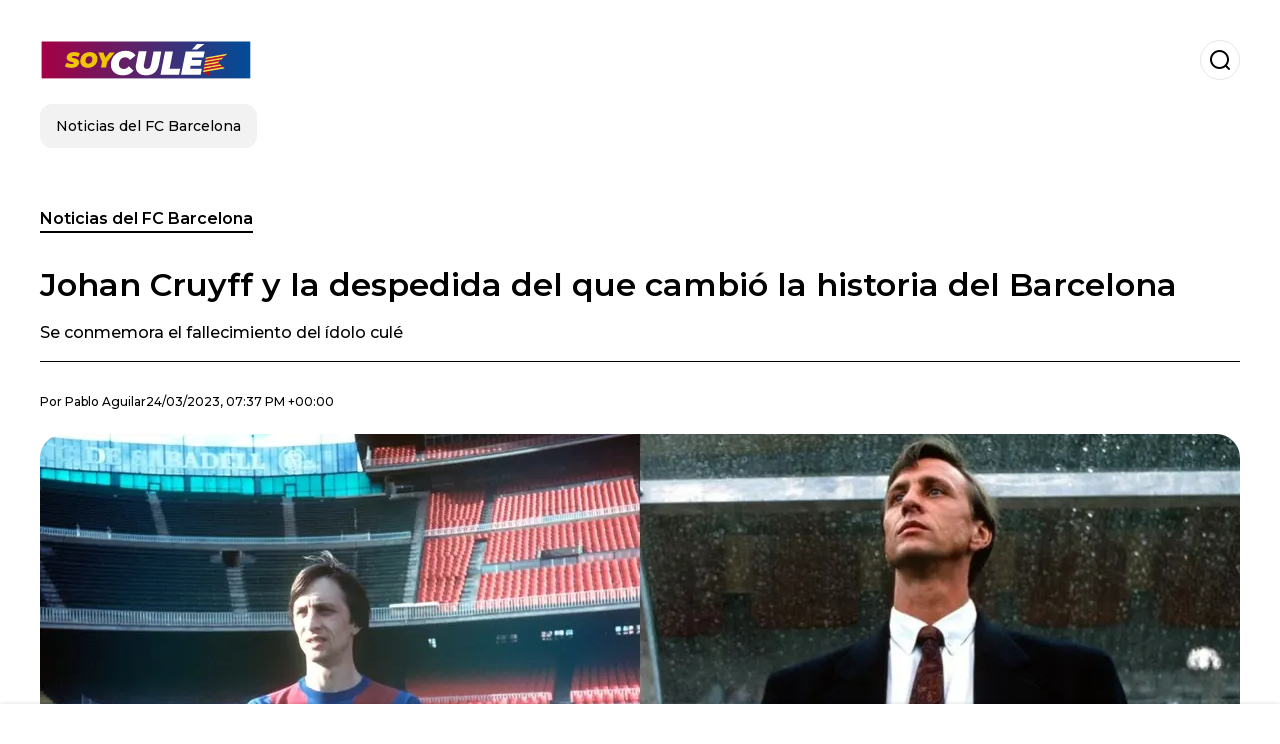

--- FILE ---
content_type: text/html; charset=utf-8
request_url: https://www.soycule.es/noticiasfcbarcelona/Johan-Cruyff-y-la-despedida-del-que-cambio-la-historia-del-Barcelona-20230324-0011.html
body_size: 19987
content:
<!DOCTYPE html><html lang="es-ES"><head><meta charSet="utf-8"/><meta name="viewport" content="width=device-width"/><meta name="twitter:card" content="summary_large_image"/><meta name="twitter:creator" content="@soy-cule"/><meta property="og:locale" content="es_ES"/><meta property="og:site_name" content="Soy Culé"/><script type="application/ld+json">{"@context":"https://schema.org","@type":"NewsMediaOrganization","@id":"https://www.soycule.es/#organization","name":"Soy Culé","description":"Todas las noticias del FC Barcelona","url":"https://www.soycule.es","sameAs":[],"logo":{"@id":"https://www.soycule.es/#logo","@type":"ImageObject","url":"https://www.soycule.es/image/soyculees/logo.svg","height":60,"width":255}}</script><script type="application/ld+json">{"@type":"WebSite","@id":"https://www.soycule.es/#website","url":"https://www.soycule.es","name":"Soy Culé","alternateName":"Soy Culé","publisher":{"@id":"https://www.soycule.es/#organization"},"potentialAction":{"@type":"SearchAction","target":"https://www.soycule.es/s?q","queryInput":"search_term_string"},"inLanguage":"es-ES"}</script><script type="application/ld+json">{"@context":"https://schema.org","@type":"NewsArticle","url":"https://www.soycule.es/noticiasfcbarcelona/Johan-Cruyff-y-la-despedida-del-que-cambio-la-historia-del-Barcelona-20230324-0011.html","headline":"Johan Cruyff y la despedida del que cambió la historia del Barcelona","image":["https://www.soycule.es/image/soyculees/se-conmemora-el-fallecimiento-del-idolo-cule-1704299926-hq.webp"],"articleSection":"Noticias del FC Barcelona","description":"Se conmemora el fallecimiento del ídolo culé","datePublished":"2023-03-24T19:37:23Z","dateCreated":"2023-03-24T19:37:23Z","keywords":"FC Barcelona,Ajax,Johan Cruyff","articleBody":"Siete años han pasado ya desde el último adiós a una de las estrellas mundiales más importantes de este deporte. Siete años sin Johan Cruyff, cuyo legado y estilo perdura en el corazón de todos los barcelonistas. Más aún hoy, con un entrenador como Xavi que partido a partido y semana trás semana le rinde homenaje a la creación del holandés. El nombre de Cruyff en sinónimo de leyenda. Un jugador único que marcó un antes y despues en el fútbol como jugador y dio vuelta a la historia del FC Barcelona como entrenador, y esto es decir poco ya que creó la identidad y la filosofía que todavía perdura en la institución y que ha marcado los mejores y más fructíferos años del equipo de Cataluña.Hoy, 24 de marzo, se conmemora su fallecimiento y como homenaje haremos un breve repaso por su carrera, dentro de las canchas y en el banquillo de suplentes.Hizo su debut en el Ajax de Países Bajos en el año 1964, donde disputó 369 partidos y convirtió 271 goles. En el cuadro que lo vio nacer conquistó 8 Eredivises, 5 Copas de liga, 3 Copas de Europa, 1 Intercontinental y 1 Supercopa de Europa.Luego, en 1973, fue transferido al Barcelona. Con la camiseta blaugrana jugó 180 partidos marcando 60 goles. Con un palmarés acotado con respecto al que obtendría como enternador: una Liga de España y una Copa del Rey.A partir del 1979 fue danzando por diferentes equipos de Estados Unidos hasta que en 1982 volvió al equipo de Ámsterdam (Ajax), para que un año tarde ponga un cierre a su carrera en el Feyenoord de Roterdam. Su legado como entrenadorDirigió solo 2 equipos en su carrera como director técnico, pero en ambos dejó una huella visible hasta el día de hoy y forjó una amistad entre las dos instituciones que aún, a siete años de su muerte, todavía perdura.Empezó con el Ajax en el 1985, en donde comandó 107 partidos con 77 duelos ganados y consiguiendo mas del 74% de efectividad. Además logró cosechar 2 Copas de liga y 1 Recopa de Europa.En 1989 arribó al Barcelona, poniéndolo patas para arriba y revolucionando todo aspecto del club. Conjunto donde lo ganó todo: 4 ligas, 3 Supercopas de España, 1 Copa del Rey, 1 Copa de Europa, 1 Recopa de Europa y 1 Supercopa de Europa.Increíble carrera para una de las leyendas más recordadas y más amadas de todo el deporte, con un lugar especial en el corazón de cada culé y amante del buen fútbol.","isAccessibleForFree":true,"wordCount":421,"inLanguage":"es-ES","author":{"@type":"Person","name":"Pablo Aguilar","url":"https://www.soycule.es/staff/pabloaguilar","description":""},"publisher":{"@id":"https://www.soycule.es/#organization"}}</script><title>Johan Cruyff y la despedida del que cambió la historia del Barcelona</title><meta name="robots" content="index,follow,max-image-preview:large"/><meta name="description" content="Se conmemora el fallecimiento del ídolo culé"/><meta property="og:title" content="Johan Cruyff y la despedida del que cambió la historia del Barcelona"/><meta property="og:description" content="Se conmemora el fallecimiento del ídolo culé"/><meta property="og:url" content="https://www.soycule.es/noticiasfcbarcelona/Johan-Cruyff-y-la-despedida-del-que-cambio-la-historia-del-Barcelona-20230324-0011.html"/><meta property="og:type" content="article"/><meta property="article:published_time" content="2023-03-24T19:37:23Z"/><meta property="article:author" content="https://www.soycule.es/staff/pabloaguilar"/><meta property="article:tag" content="FC Barcelona"/><meta property="article:tag" content="Ajax"/><meta property="article:tag" content="Johan Cruyff"/><meta property="og:image" content="https://www.soycule.es/image/soyculees/se-conmemora-el-fallecimiento-del-idolo-cule-1704299926-hq.webp"/><meta property="og:image:alt" content="Se conmemora el fallecimiento del ídolo culé"/><meta property="og:image:width" content="1200"/><meta property="og:image:height" content="600"/><meta name="keywords" content="FC Barcelona,Ajax,Johan Cruyff"/><meta name="news_keywords" content="FC Barcelona,Ajax,Johan Cruyff"/><script type="application/ld+json">{"@context":"https://schema.org","@type":"BreadcrumbList","itemListElement":[{"@type":"ListItem","position":1,"item":"https://www.soycule.es/noticias-fc-barcelona","name":"Noticias del FC Barcelona"},{"@type":"ListItem","position":2,"item":"https://www.soycule.es//noticiasfcbarcelona/Johan-Cruyff-y-la-despedida-del-que-cambio-la-historia-del-Barcelona-20230324-0011.html","name":"Johan Cruyff y la despedida del que cambió la historia del Barcelona"}]}</script><link rel="alternate" type="application/rss+xml" title="Fuente RSS para Soy Culé" href="https://www.soycule.es/rss/GoogleNews.xml"/><link rel="canonical" href="https://www.soycule.es/noticiasfcbarcelona/Johan-Cruyff-y-la-despedida-del-que-cambio-la-historia-del-Barcelona-20230324-0011.html"/><link rel="amphtml" href="https://www.soycule.es/noticiasfcbarcelona/Johan-Cruyff-y-la-despedida-del-que-cambio-la-historia-del-Barcelona-20230324-0011.html?amp=1"/><meta name="title" content="Johan Cruyff y la despedida del que cambió la historia del Barcelona"/><link rel="preconnect" href="https://c.amazon-adsystem.com"/><link rel="preconnect" href="https://cdn.ampproject.org"/><link rel="preconnect" href="https://imasdk.googleapis.com"/><link rel="preconnect" href="https://securepubads.g.doubleclick.net"/><link rel="preconnect" href="https://www.googletagmanager.com"/><link rel="preconnect" href="https://dglmni26as6e8.cloudfront.net"/><link rel="preconnect" href="https://c.amazon-adsystem.com"/><link rel="preconnect" href="https://alivia-media-file.s3.us-east-2.amazonaws.com"/><link rel="icon" href="https://www.soycule.es/image/soyculees/favicon.ico"/><meta name="next-head-count" content="41"/><meta name="language" content="es-ES"/><meta name="distribution" content="global"/><link rel="preload" href="/_next/static/media/4f05ba3a6752a328-s.p.woff2" as="font" type="font/woff2" crossorigin="anonymous" data-next-font="size-adjust"/><link rel="preload" href="/_next/static/media/01483edf80d12793-s.p.woff" as="font" type="font/woff" crossorigin="anonymous" data-next-font="size-adjust"/><link rel="preload" href="/_next/static/css/f4f4fec97db77aac.css" as="style"/><link rel="stylesheet" href="/_next/static/css/f4f4fec97db77aac.css" data-n-g=""/><noscript data-n-css=""></noscript><script defer="" nomodule="" src="/_next/static/chunks/polyfills-c67a75d1b6f99dc8.js"></script><script src="/_next/static/chunks/webpack-0a7439736fc4c08d.js" defer=""></script><script src="/_next/static/chunks/framework-fae63b21a27d6472.js" defer=""></script><script src="/_next/static/chunks/main-dc063f8b07a9adbb.js" defer=""></script><script src="/_next/static/chunks/pages/_app-c12100367a786458.js" defer=""></script><script src="/_next/static/chunks/61-4f7ac79331020880.js" defer=""></script><script src="/_next/static/chunks/869-67b7970660c2c6e8.js" defer=""></script><script src="/_next/static/chunks/725-7c4852c4309069aa.js" defer=""></script><script src="/_next/static/chunks/781-e808051ec514403d.js" defer=""></script><script src="/_next/static/chunks/944-1ecbc0b0e4d2a960.js" defer=""></script><script src="/_next/static/chunks/pages/%5Bsection%5D/%5B...slug%5D-b96f5657a06a69c0.js" defer=""></script><script src="/_next/static/ULk-cC4xDsQ1D646lFxBT/_buildManifest.js" defer=""></script><script src="/_next/static/ULk-cC4xDsQ1D646lFxBT/_ssgManifest.js" defer=""></script><style id="__jsx-3847893678">*{font-family:'__Montserrat_4ab172', '__Montserrat_Fallback_4ab172'}:root{--alivia-font:'__aliviaFont_20dcf3', '__aliviaFont_Fallback_20dcf3'}
      </style></head><body><div id="__next"><link rel="preload" href="https://www.soycule.es/image/soyculees/logo.svg" as="image" class="jsx-3847893678"/><header id="header"><div class=""><a href="/"><img alt="Soy Culé" loading="lazy" width="212" height="40" decoding="async" data-nimg="1" class="logo" style="color:transparent" src="https://www.soycule.es/image/soyculees/logo.svg"/></a><form id="searchbar" method="GET" action="/s" target="_top"><i class="icon search"></i><input class="t-body-s" type="text" name="q" placeholder="Buscar..."/></form></div><div class="menu"><a href="/noticias-fc-barcelona"><p class="ds-pill">Noticias del FC Barcelona</p></a></div></header><div id="post"><br/><div class="t-heading-m article-section"><a href="/noticias-fc-barcelona">Noticias del FC Barcelona</a></div><h1 class="t-heading-l">Johan Cruyff y la despedida del que cambió la historia del Barcelona</h1><h2 class="t-subheading">Se conmemora el fallecimiento del ídolo culé</h2><div class="publishing-info t-body-s"><p>Por<!-- --> <a href="/staff/pabloaguilar">Pablo<!-- --> <!-- -->Aguilar</a></p><time dateTime="2023-03-24T19:37:23Z">24/03/2023, 07:37 PM +00:00</time></div><figure class="picture"><div><img alt="Se conmemora el fallecimiento del ídolo culé" loading="lazy" width="1200" height="600" decoding="async" data-nimg="1" style="color:transparent" sizes="(max-width: 768px) 100vw, (max-width: 1200px) 50vw, 33vw" srcSet="/_next/image?url=https%3A%2F%2Fwww.soycule.es%2Fimage%2Fsoyculees%2Fse-conmemora-el-fallecimiento-del-idolo-cule-1704299926-hq.webp&amp;w=256&amp;q=75 256w, /_next/image?url=https%3A%2F%2Fwww.soycule.es%2Fimage%2Fsoyculees%2Fse-conmemora-el-fallecimiento-del-idolo-cule-1704299926-hq.webp&amp;w=384&amp;q=75 384w, /_next/image?url=https%3A%2F%2Fwww.soycule.es%2Fimage%2Fsoyculees%2Fse-conmemora-el-fallecimiento-del-idolo-cule-1704299926-hq.webp&amp;w=640&amp;q=75 640w, /_next/image?url=https%3A%2F%2Fwww.soycule.es%2Fimage%2Fsoyculees%2Fse-conmemora-el-fallecimiento-del-idolo-cule-1704299926-hq.webp&amp;w=750&amp;q=75 750w, /_next/image?url=https%3A%2F%2Fwww.soycule.es%2Fimage%2Fsoyculees%2Fse-conmemora-el-fallecimiento-del-idolo-cule-1704299926-hq.webp&amp;w=828&amp;q=75 828w, /_next/image?url=https%3A%2F%2Fwww.soycule.es%2Fimage%2Fsoyculees%2Fse-conmemora-el-fallecimiento-del-idolo-cule-1704299926-hq.webp&amp;w=1080&amp;q=75 1080w, /_next/image?url=https%3A%2F%2Fwww.soycule.es%2Fimage%2Fsoyculees%2Fse-conmemora-el-fallecimiento-del-idolo-cule-1704299926-hq.webp&amp;w=1200&amp;q=75 1200w, /_next/image?url=https%3A%2F%2Fwww.soycule.es%2Fimage%2Fsoyculees%2Fse-conmemora-el-fallecimiento-del-idolo-cule-1704299926-hq.webp&amp;w=1920&amp;q=75 1920w, /_next/image?url=https%3A%2F%2Fwww.soycule.es%2Fimage%2Fsoyculees%2Fse-conmemora-el-fallecimiento-del-idolo-cule-1704299926-hq.webp&amp;w=2048&amp;q=75 2048w, /_next/image?url=https%3A%2F%2Fwww.soycule.es%2Fimage%2Fsoyculees%2Fse-conmemora-el-fallecimiento-del-idolo-cule-1704299926-hq.webp&amp;w=3840&amp;q=75 3840w" src="/_next/image?url=https%3A%2F%2Fwww.soycule.es%2Fimage%2Fsoyculees%2Fse-conmemora-el-fallecimiento-del-idolo-cule-1704299926-hq.webp&amp;w=3840&amp;q=75"/></div><figcaption class="t-body-m"> <!-- -->Se conmemora el fallecimiento del ídolo culé</figcaption></figure><div class="sharing-section"><div class="social-share-container"><h3 class="t-heading-s">Compartir en<!-- -->:</h3><div class="social-buttons"><a href="https://twitter.com/intent/tweet?url=https%3A%2F%2Fwww.soycule.es%2Fnoticiasfcbarcelona%2FJohan-Cruyff-y-la-despedida-del-que-cambio-la-historia-del-Barcelona-20230324-0011.html&amp;text=Johan%20Cruyff%20y%20la%20despedida%20del%20que%20cambi%C3%B3%20la%20historia%20del%20Barcelona" target="_blank" rel="noopener noreferrer" class="social-button twitter" aria-label="Share on Twitter"><span class="icon-wrapper"><i class="icon twitter"></i></span></a><a href="https://www.facebook.com/sharer/sharer.php?u=https%3A%2F%2Fwww.soycule.es%2Fnoticiasfcbarcelona%2FJohan-Cruyff-y-la-despedida-del-que-cambio-la-historia-del-Barcelona-20230324-0011.html" target="_blank" rel="noopener noreferrer" class="social-button facebook" aria-label="Share on Facebook"><span class="icon-wrapper"><i class="icon facebook"></i></span></a><a href="https://www.linkedin.com/sharing/share-offsite/?url=https%3A%2F%2Fwww.soycule.es%2Fnoticiasfcbarcelona%2FJohan-Cruyff-y-la-despedida-del-que-cambio-la-historia-del-Barcelona-20230324-0011.html" target="_blank" rel="noopener noreferrer" class="social-button linkedin" aria-label="Share on LinkedIn"><span class="icon-wrapper"><svg xmlns="http://www.w3.org/2000/svg" viewBox="0 0 24 24" width="1em" height="1em" fill="currentColor" class=""><path d="M20.447 20.452h-3.554v-5.569c0-1.328-.027-3.037-1.852-3.037-1.853 0-2.136 1.445-2.136 2.939v5.667H9.351V9h3.414v1.561h.046c.477-.9 1.637-1.85 3.37-1.85 3.601 0 4.267 2.37 4.267 5.455v6.286zM5.337 7.433c-1.144 0-2.063-.926-2.063-2.065 0-1.138.92-2.063 2.063-2.063 1.14 0 2.064.925 2.064 2.063 0 1.139-.925 2.065-2.064 2.065zm1.782 13.019H3.555V9h3.564v11.452zM22.225 0H1.771C.792 0 0 .774 0 1.729v20.542C0 23.227.792 24 1.771 24h20.451C23.2 24 24 23.227 24 22.271V1.729C24 .774 23.2 0 22.222 0h.003z"></path></svg></span></a><a href="https://api.whatsapp.com/send?text=Johan%20Cruyff%20y%20la%20despedida%20del%20que%20cambi%C3%B3%20la%20historia%20del%20Barcelona%20https%3A%2F%2Fwww.soycule.es%2Fnoticiasfcbarcelona%2FJohan-Cruyff-y-la-despedida-del-que-cambio-la-historia-del-Barcelona-20230324-0011.html" target="_blank" rel="noopener noreferrer" class="social-button whatsapp" aria-label="Share on WhatsApp"><span class="icon-wrapper"><svg xmlns="http://www.w3.org/2000/svg" viewBox="0 0 24 24" width="1em" height="1em" fill="currentColor" class=""><path d="M17.472 14.382c-.297-.149-1.758-.867-2.03-.967-.273-.099-.471-.148-.67.15-.197.297-.767.966-.94 1.164-.173.199-.347.223-.644.075-.297-.15-1.255-.463-2.39-1.475-.883-.788-1.48-1.761-1.653-2.059-.173-.297-.018-.458.13-.606.134-.133.298-.347.446-.52.149-.174.198-.298.298-.497.099-.198.05-.371-.025-.52-.075-.149-.669-1.612-.916-2.207-.242-.579-.487-.5-.669-.51-.173-.008-.371-.01-.57-.01-.198 0-.52.074-.792.372-.272.297-1.04 1.016-1.04 2.479 0 1.462 1.065 2.875 1.213 3.074.149.198 2.096 3.2 5.077 4.487.709.306 1.262.489 1.694.625.712.227 1.36.195 1.871.118.571-.085 1.758-.719 2.006-1.413.248-.694.248-1.289.173-1.413-.074-.124-.272-.198-.57-.347m-5.421 7.403h-.004a9.87 9.87 0 01-5.031-1.378l-.361-.214-3.741.982.998-3.648-.235-.374a9.86 9.86 0 01-1.51-5.26c.001-5.45 4.436-9.884 9.888-9.884 2.64 0 5.122 1.03 6.988 2.898a9.825 9.825 0 012.893 6.994c-.003 5.45-4.437 9.884-9.885 9.884m8.413-18.297A11.815 11.815 0 0012.05 0C5.495 0 .16 5.335.157 11.892c0 2.096.547 4.142 1.588 5.945L.057 24l6.305-1.654a11.882 11.882 0 005.683 1.448h.005c6.554 0 11.89-5.335 11.893-11.893a11.821 11.821 0 00-3.48-8.413z"></path></svg></span></a></div></div></div><ul class="recommended"></ul><div class="body t-body-l"><p class="paragraph">Siete años han pasado ya desde el último adiós a una de las estrellas mundiales más importantes de este deporte. Siete años sin <strong>Johan Cruyff</strong>, cuyo legado y estilo perdura en el corazón de todos los barcelonistas. Más aún hoy, con un entrenador como <strong>Xavi </strong>que partido a partido y semana trás semana le rinde homenaje a la creación del holandés.</p><p class="paragraph"> </p><p class="paragraph">El nombre de <strong>Cruyff </strong>en sinónimo de leyenda. Un jugador único que marcó un antes y despues en el fútbol como jugador y dio vuelta a la historia del <strong>FC Barcelona </strong>como entrenador, y esto es decir poco ya que creó la identidad y la filosofía que todavía perdura en la institución y que ha marcado los mejores y más fructíferos años del equipo de <strong>Cataluña</strong>.</p><p class="paragraph">Hoy, 24 de marzo, se conmemora su fallecimiento y como homenaje haremos un breve repaso por su carrera, dentro de las canchas y en el banquillo de suplentes.</p><p class="paragraph">Hizo su debut en el <strong>Ajax </strong>de <strong>Países Bajos </strong>en el año 1964, donde disputó 369 partidos y convirtió 271 goles. En el cuadro que lo vio nacer conquistó<strong> 8 Eredivises, 5 Copas de liga, 3 Copas de Europa, 1 Intercontinental y 1 Supercopa de Europa</strong>.</p><p class="paragraph">Luego, en 1973, fue transferido al Barcelona. Con la camiseta blaugrana jugó 180 partidos marcando 60 goles. Con un palmarés acotado con respecto al que obtendría como enternador: una Liga de <strong>España </strong>y una <strong>Copa del Rey</strong>.</p><p class="paragraph">A partir del 1979 fue danzando por diferentes equipos de <strong>Estados Unidos </strong>hasta que en 1982 volvió al equipo de <strong>Ámsterdam</strong> (Ajax), para que un año tarde ponga un cierre a su carrera en el <strong>Feyenoord </strong>de <strong>Roterdam</strong>.</p><p class="paragraph"> </p><h2 class="heading-2">Su legado como entrenador</h2><p class="paragraph">Dirigió solo 2 equipos en su carrera como director técnico, pero en ambos dejó una huella visible hasta el día de hoy y forjó una amistad entre las dos instituciones que aún, a siete años de su muerte, todavía perdura.</p><p class="paragraph">Empezó con el <strong>Ajax </strong>en el 1985, en donde comandó 107 partidos con 77 duelos ganados y consiguiendo mas del 74% de efectividad. Además logró cosechar <strong>2 Copas de liga y 1 Recopa de Europa</strong>.</p><p class="paragraph">En 1989 arribó al <strong>Barcelona</strong>, poniéndolo patas para arriba y revolucionando todo aspecto del club. Conjunto donde lo ganó todo: <strong>4 ligas, 3 Supercopas de España, 1 Copa del Rey, 1 Copa de Europa, 1 Recopa de Europa y 1 Supercopa de Europa</strong>.</p><p class="paragraph">Increíble carrera para una de las leyendas más recordadas y más amadas de todo el deporte, con un lugar especial en el corazón de cada culé y amante del buen fútbol.</p></div><div class="tags"><h3 class="t-heading-s">Temas</h3><div class="tag-list"><a href="/tag/fc-barcelona-t760943"><p class="ds-tag secondary false">FC Barcelona</p></a><a href="/tag/ajax-t761021"><p class="ds-tag secondary false">Ajax</p></a><a href="/tag/johan-cruyff-t761022"><p class="ds-tag secondary false">Johan Cruyff</p></a></div></div><br/><div class="sharing-section"><div class="social-share-container"><h3 class="t-heading-s">Compartir en<!-- -->:</h3><div class="social-buttons"><a href="https://twitter.com/intent/tweet?url=https%3A%2F%2Fwww.soycule.es%2Fnoticiasfcbarcelona%2FJohan-Cruyff-y-la-despedida-del-que-cambio-la-historia-del-Barcelona-20230324-0011.html&amp;text=Johan%20Cruyff%20y%20la%20despedida%20del%20que%20cambi%C3%B3%20la%20historia%20del%20Barcelona" target="_blank" rel="noopener noreferrer" class="social-button twitter" aria-label="Share on Twitter"><span class="icon-wrapper"><i class="icon twitter"></i></span></a><a href="https://www.facebook.com/sharer/sharer.php?u=https%3A%2F%2Fwww.soycule.es%2Fnoticiasfcbarcelona%2FJohan-Cruyff-y-la-despedida-del-que-cambio-la-historia-del-Barcelona-20230324-0011.html" target="_blank" rel="noopener noreferrer" class="social-button facebook" aria-label="Share on Facebook"><span class="icon-wrapper"><i class="icon facebook"></i></span></a><a href="https://www.linkedin.com/sharing/share-offsite/?url=https%3A%2F%2Fwww.soycule.es%2Fnoticiasfcbarcelona%2FJohan-Cruyff-y-la-despedida-del-que-cambio-la-historia-del-Barcelona-20230324-0011.html" target="_blank" rel="noopener noreferrer" class="social-button linkedin" aria-label="Share on LinkedIn"><span class="icon-wrapper"><svg xmlns="http://www.w3.org/2000/svg" viewBox="0 0 24 24" width="1em" height="1em" fill="currentColor" class=""><path d="M20.447 20.452h-3.554v-5.569c0-1.328-.027-3.037-1.852-3.037-1.853 0-2.136 1.445-2.136 2.939v5.667H9.351V9h3.414v1.561h.046c.477-.9 1.637-1.85 3.37-1.85 3.601 0 4.267 2.37 4.267 5.455v6.286zM5.337 7.433c-1.144 0-2.063-.926-2.063-2.065 0-1.138.92-2.063 2.063-2.063 1.14 0 2.064.925 2.064 2.063 0 1.139-.925 2.065-2.064 2.065zm1.782 13.019H3.555V9h3.564v11.452zM22.225 0H1.771C.792 0 0 .774 0 1.729v20.542C0 23.227.792 24 1.771 24h20.451C23.2 24 24 23.227 24 22.271V1.729C24 .774 23.2 0 22.222 0h.003z"></path></svg></span></a><a href="https://api.whatsapp.com/send?text=Johan%20Cruyff%20y%20la%20despedida%20del%20que%20cambi%C3%B3%20la%20historia%20del%20Barcelona%20https%3A%2F%2Fwww.soycule.es%2Fnoticiasfcbarcelona%2FJohan-Cruyff-y-la-despedida-del-que-cambio-la-historia-del-Barcelona-20230324-0011.html" target="_blank" rel="noopener noreferrer" class="social-button whatsapp" aria-label="Share on WhatsApp"><span class="icon-wrapper"><svg xmlns="http://www.w3.org/2000/svg" viewBox="0 0 24 24" width="1em" height="1em" fill="currentColor" class=""><path d="M17.472 14.382c-.297-.149-1.758-.867-2.03-.967-.273-.099-.471-.148-.67.15-.197.297-.767.966-.94 1.164-.173.199-.347.223-.644.075-.297-.15-1.255-.463-2.39-1.475-.883-.788-1.48-1.761-1.653-2.059-.173-.297-.018-.458.13-.606.134-.133.298-.347.446-.52.149-.174.198-.298.298-.497.099-.198.05-.371-.025-.52-.075-.149-.669-1.612-.916-2.207-.242-.579-.487-.5-.669-.51-.173-.008-.371-.01-.57-.01-.198 0-.52.074-.792.372-.272.297-1.04 1.016-1.04 2.479 0 1.462 1.065 2.875 1.213 3.074.149.198 2.096 3.2 5.077 4.487.709.306 1.262.489 1.694.625.712.227 1.36.195 1.871.118.571-.085 1.758-.719 2.006-1.413.248-.694.248-1.289.173-1.413-.074-.124-.272-.198-.57-.347m-5.421 7.403h-.004a9.87 9.87 0 01-5.031-1.378l-.361-.214-3.741.982.998-3.648-.235-.374a9.86 9.86 0 01-1.51-5.26c.001-5.45 4.436-9.884 9.888-9.884 2.64 0 5.122 1.03 6.988 2.898a9.825 9.825 0 012.893 6.994c-.003 5.45-4.437 9.884-9.885 9.884m8.413-18.297A11.815 11.815 0 0012.05 0C5.495 0 .16 5.335.157 11.892c0 2.096.547 4.142 1.588 5.945L.057 24l6.305-1.654a11.882 11.882 0 005.683 1.448h.005c6.554 0 11.89-5.335 11.893-11.893a11.821 11.821 0 00-3.48-8.413z"></path></svg></span></a></div></div></div><div class="related-posts"><h3 class="t-heading-s">También te puede interesar</h3><ul><li><a href="/noticias-fc-barcelona/como-alonso-se-va-y-balde-esta-lesionado-el-jugador-de-25m-que-traera-barca-gratis-20240301-5923.html"><figure><img alt="Los lateral zurdos en el Barça están todos lesionados y el club tendría al reemplazante ideal, sin gastar ni un euro" loading="lazy" width="372" height="210" decoding="async" data-nimg="1" style="color:transparent" sizes="(max-width: 640px) 100vw, (max-width: 1024px) 50vw, 33vw" srcSet="/_next/image?url=https%3A%2F%2Fwww.soycule.es%2Fimage%2Fsoyculees%2Flos-lateral-zurdos-en-el-barca-estan-todos-lesionados-y-el-club-tendria-al-reemplazante-ideal-sin-gastar-ni-un-euro-1709251200-lq.webp&amp;w=256&amp;q=75 256w, /_next/image?url=https%3A%2F%2Fwww.soycule.es%2Fimage%2Fsoyculees%2Flos-lateral-zurdos-en-el-barca-estan-todos-lesionados-y-el-club-tendria-al-reemplazante-ideal-sin-gastar-ni-un-euro-1709251200-lq.webp&amp;w=384&amp;q=75 384w, /_next/image?url=https%3A%2F%2Fwww.soycule.es%2Fimage%2Fsoyculees%2Flos-lateral-zurdos-en-el-barca-estan-todos-lesionados-y-el-club-tendria-al-reemplazante-ideal-sin-gastar-ni-un-euro-1709251200-lq.webp&amp;w=640&amp;q=75 640w, /_next/image?url=https%3A%2F%2Fwww.soycule.es%2Fimage%2Fsoyculees%2Flos-lateral-zurdos-en-el-barca-estan-todos-lesionados-y-el-club-tendria-al-reemplazante-ideal-sin-gastar-ni-un-euro-1709251200-lq.webp&amp;w=750&amp;q=75 750w, /_next/image?url=https%3A%2F%2Fwww.soycule.es%2Fimage%2Fsoyculees%2Flos-lateral-zurdos-en-el-barca-estan-todos-lesionados-y-el-club-tendria-al-reemplazante-ideal-sin-gastar-ni-un-euro-1709251200-lq.webp&amp;w=828&amp;q=75 828w, /_next/image?url=https%3A%2F%2Fwww.soycule.es%2Fimage%2Fsoyculees%2Flos-lateral-zurdos-en-el-barca-estan-todos-lesionados-y-el-club-tendria-al-reemplazante-ideal-sin-gastar-ni-un-euro-1709251200-lq.webp&amp;w=1080&amp;q=75 1080w, /_next/image?url=https%3A%2F%2Fwww.soycule.es%2Fimage%2Fsoyculees%2Flos-lateral-zurdos-en-el-barca-estan-todos-lesionados-y-el-club-tendria-al-reemplazante-ideal-sin-gastar-ni-un-euro-1709251200-lq.webp&amp;w=1200&amp;q=75 1200w, /_next/image?url=https%3A%2F%2Fwww.soycule.es%2Fimage%2Fsoyculees%2Flos-lateral-zurdos-en-el-barca-estan-todos-lesionados-y-el-club-tendria-al-reemplazante-ideal-sin-gastar-ni-un-euro-1709251200-lq.webp&amp;w=1920&amp;q=75 1920w, /_next/image?url=https%3A%2F%2Fwww.soycule.es%2Fimage%2Fsoyculees%2Flos-lateral-zurdos-en-el-barca-estan-todos-lesionados-y-el-club-tendria-al-reemplazante-ideal-sin-gastar-ni-un-euro-1709251200-lq.webp&amp;w=2048&amp;q=75 2048w, /_next/image?url=https%3A%2F%2Fwww.soycule.es%2Fimage%2Fsoyculees%2Flos-lateral-zurdos-en-el-barca-estan-todos-lesionados-y-el-club-tendria-al-reemplazante-ideal-sin-gastar-ni-un-euro-1709251200-lq.webp&amp;w=3840&amp;q=75 3840w" src="/_next/image?url=https%3A%2F%2Fwww.soycule.es%2Fimage%2Fsoyculees%2Flos-lateral-zurdos-en-el-barca-estan-todos-lesionados-y-el-club-tendria-al-reemplazante-ideal-sin-gastar-ni-un-euro-1709251200-lq.webp&amp;w=3840&amp;q=75"/></figure><h4 class="t-body-s">Como Alonso se va y Balde está lesionado, el jugador de 25M que traerá Barça gratis</h4></a></li><li><a href="/noticias-fc-barcelona/cristiano-fue-sancionado-en-arabia-con-multa-de-miles-de-euros-y-gracias-a-messi-20240229-5922.html"><figure><img alt="El delantero portugués no puede sacarse de la cabeza a Messi y por ello fue sancionado en la Liga Saudí" loading="lazy" width="372" height="210" decoding="async" data-nimg="1" style="color:transparent" sizes="(max-width: 640px) 100vw, (max-width: 1024px) 50vw, 33vw" srcSet="/_next/image?url=https%3A%2F%2Fwww.soycule.es%2Fimage%2Fsoyculees%2Fel-delantero-portugues-no-puede-sacarse-de-la-cabeza-a-messi-y-por-ello-fue-sancionado-en-la-liga-saudi-1709247600-lq.webp&amp;w=256&amp;q=75 256w, /_next/image?url=https%3A%2F%2Fwww.soycule.es%2Fimage%2Fsoyculees%2Fel-delantero-portugues-no-puede-sacarse-de-la-cabeza-a-messi-y-por-ello-fue-sancionado-en-la-liga-saudi-1709247600-lq.webp&amp;w=384&amp;q=75 384w, /_next/image?url=https%3A%2F%2Fwww.soycule.es%2Fimage%2Fsoyculees%2Fel-delantero-portugues-no-puede-sacarse-de-la-cabeza-a-messi-y-por-ello-fue-sancionado-en-la-liga-saudi-1709247600-lq.webp&amp;w=640&amp;q=75 640w, /_next/image?url=https%3A%2F%2Fwww.soycule.es%2Fimage%2Fsoyculees%2Fel-delantero-portugues-no-puede-sacarse-de-la-cabeza-a-messi-y-por-ello-fue-sancionado-en-la-liga-saudi-1709247600-lq.webp&amp;w=750&amp;q=75 750w, /_next/image?url=https%3A%2F%2Fwww.soycule.es%2Fimage%2Fsoyculees%2Fel-delantero-portugues-no-puede-sacarse-de-la-cabeza-a-messi-y-por-ello-fue-sancionado-en-la-liga-saudi-1709247600-lq.webp&amp;w=828&amp;q=75 828w, /_next/image?url=https%3A%2F%2Fwww.soycule.es%2Fimage%2Fsoyculees%2Fel-delantero-portugues-no-puede-sacarse-de-la-cabeza-a-messi-y-por-ello-fue-sancionado-en-la-liga-saudi-1709247600-lq.webp&amp;w=1080&amp;q=75 1080w, /_next/image?url=https%3A%2F%2Fwww.soycule.es%2Fimage%2Fsoyculees%2Fel-delantero-portugues-no-puede-sacarse-de-la-cabeza-a-messi-y-por-ello-fue-sancionado-en-la-liga-saudi-1709247600-lq.webp&amp;w=1200&amp;q=75 1200w, /_next/image?url=https%3A%2F%2Fwww.soycule.es%2Fimage%2Fsoyculees%2Fel-delantero-portugues-no-puede-sacarse-de-la-cabeza-a-messi-y-por-ello-fue-sancionado-en-la-liga-saudi-1709247600-lq.webp&amp;w=1920&amp;q=75 1920w, /_next/image?url=https%3A%2F%2Fwww.soycule.es%2Fimage%2Fsoyculees%2Fel-delantero-portugues-no-puede-sacarse-de-la-cabeza-a-messi-y-por-ello-fue-sancionado-en-la-liga-saudi-1709247600-lq.webp&amp;w=2048&amp;q=75 2048w, /_next/image?url=https%3A%2F%2Fwww.soycule.es%2Fimage%2Fsoyculees%2Fel-delantero-portugues-no-puede-sacarse-de-la-cabeza-a-messi-y-por-ello-fue-sancionado-en-la-liga-saudi-1709247600-lq.webp&amp;w=3840&amp;q=75 3840w" src="/_next/image?url=https%3A%2F%2Fwww.soycule.es%2Fimage%2Fsoyculees%2Fel-delantero-portugues-no-puede-sacarse-de-la-cabeza-a-messi-y-por-ello-fue-sancionado-en-la-liga-saudi-1709247600-lq.webp&amp;w=3840&amp;q=75"/></figure><h4 class="t-body-s">Cristiano fue sancionado en Arabia con multa de miles de euros y gracias a Messi</h4></a></li><li><a href="/noticias-fc-barcelona/neymar-raja-del-psg-y-de-dembele-asi-se-burlo-del-ex-barca-en-instagram-20240229-5921.html"><figure><img alt="Al brasileño cada vez le importa menos lo que piensan los demás y tras rajas del PSG hace unos días, lo vuelve a hacer y con palo a Dembelé" loading="lazy" width="372" height="210" decoding="async" data-nimg="1" style="color:transparent" sizes="(max-width: 640px) 100vw, (max-width: 1024px) 50vw, 33vw" srcSet="/_next/image?url=https%3A%2F%2Fwww.soycule.es%2Fimage%2Fsoyculees%2Fal-brasileno-cada-vez-le-importa-menos-lo-que-piensan-los-demas-y-tras-rajas-del-psg-hace-unos-dias-lo-vuelve-a-hacer-y-con-palo-a-dembele-1709244000-lq.webp&amp;w=256&amp;q=75 256w, /_next/image?url=https%3A%2F%2Fwww.soycule.es%2Fimage%2Fsoyculees%2Fal-brasileno-cada-vez-le-importa-menos-lo-que-piensan-los-demas-y-tras-rajas-del-psg-hace-unos-dias-lo-vuelve-a-hacer-y-con-palo-a-dembele-1709244000-lq.webp&amp;w=384&amp;q=75 384w, /_next/image?url=https%3A%2F%2Fwww.soycule.es%2Fimage%2Fsoyculees%2Fal-brasileno-cada-vez-le-importa-menos-lo-que-piensan-los-demas-y-tras-rajas-del-psg-hace-unos-dias-lo-vuelve-a-hacer-y-con-palo-a-dembele-1709244000-lq.webp&amp;w=640&amp;q=75 640w, /_next/image?url=https%3A%2F%2Fwww.soycule.es%2Fimage%2Fsoyculees%2Fal-brasileno-cada-vez-le-importa-menos-lo-que-piensan-los-demas-y-tras-rajas-del-psg-hace-unos-dias-lo-vuelve-a-hacer-y-con-palo-a-dembele-1709244000-lq.webp&amp;w=750&amp;q=75 750w, /_next/image?url=https%3A%2F%2Fwww.soycule.es%2Fimage%2Fsoyculees%2Fal-brasileno-cada-vez-le-importa-menos-lo-que-piensan-los-demas-y-tras-rajas-del-psg-hace-unos-dias-lo-vuelve-a-hacer-y-con-palo-a-dembele-1709244000-lq.webp&amp;w=828&amp;q=75 828w, /_next/image?url=https%3A%2F%2Fwww.soycule.es%2Fimage%2Fsoyculees%2Fal-brasileno-cada-vez-le-importa-menos-lo-que-piensan-los-demas-y-tras-rajas-del-psg-hace-unos-dias-lo-vuelve-a-hacer-y-con-palo-a-dembele-1709244000-lq.webp&amp;w=1080&amp;q=75 1080w, /_next/image?url=https%3A%2F%2Fwww.soycule.es%2Fimage%2Fsoyculees%2Fal-brasileno-cada-vez-le-importa-menos-lo-que-piensan-los-demas-y-tras-rajas-del-psg-hace-unos-dias-lo-vuelve-a-hacer-y-con-palo-a-dembele-1709244000-lq.webp&amp;w=1200&amp;q=75 1200w, /_next/image?url=https%3A%2F%2Fwww.soycule.es%2Fimage%2Fsoyculees%2Fal-brasileno-cada-vez-le-importa-menos-lo-que-piensan-los-demas-y-tras-rajas-del-psg-hace-unos-dias-lo-vuelve-a-hacer-y-con-palo-a-dembele-1709244000-lq.webp&amp;w=1920&amp;q=75 1920w, /_next/image?url=https%3A%2F%2Fwww.soycule.es%2Fimage%2Fsoyculees%2Fal-brasileno-cada-vez-le-importa-menos-lo-que-piensan-los-demas-y-tras-rajas-del-psg-hace-unos-dias-lo-vuelve-a-hacer-y-con-palo-a-dembele-1709244000-lq.webp&amp;w=2048&amp;q=75 2048w, /_next/image?url=https%3A%2F%2Fwww.soycule.es%2Fimage%2Fsoyculees%2Fal-brasileno-cada-vez-le-importa-menos-lo-que-piensan-los-demas-y-tras-rajas-del-psg-hace-unos-dias-lo-vuelve-a-hacer-y-con-palo-a-dembele-1709244000-lq.webp&amp;w=3840&amp;q=75 3840w" src="/_next/image?url=https%3A%2F%2Fwww.soycule.es%2Fimage%2Fsoyculees%2Fal-brasileno-cada-vez-le-importa-menos-lo-que-piensan-los-demas-y-tras-rajas-del-psg-hace-unos-dias-lo-vuelve-a-hacer-y-con-palo-a-dembele-1709244000-lq.webp&amp;w=3840&amp;q=75"/></figure><h4 class="t-body-s">Neymar raja del PSG y de Dembelé, así se burló del ex Barça en Instagram</h4></a></li><li><a href="/noticias-fc-barcelona/joao-felix-viene-de-convertir-lo-que-haria-xavi-con-el-en-el-xi-vs-athletic-20240229-5920.html"><figure><img alt="Joao iría al banquillo ante los vascos y mira quien lo reemplazaría en el XI incial" loading="lazy" width="372" height="210" decoding="async" data-nimg="1" style="color:transparent" sizes="(max-width: 640px) 100vw, (max-width: 1024px) 50vw, 33vw" srcSet="/_next/image?url=https%3A%2F%2Fwww.soycule.es%2Fimage%2Fsoyculees%2Fjoao-iria-al-banquillo-ante-los-vascos-y-mira-quien-lo-reemplazaria-en-el-xi-incial-1709240400-lq.webp&amp;w=256&amp;q=75 256w, /_next/image?url=https%3A%2F%2Fwww.soycule.es%2Fimage%2Fsoyculees%2Fjoao-iria-al-banquillo-ante-los-vascos-y-mira-quien-lo-reemplazaria-en-el-xi-incial-1709240400-lq.webp&amp;w=384&amp;q=75 384w, /_next/image?url=https%3A%2F%2Fwww.soycule.es%2Fimage%2Fsoyculees%2Fjoao-iria-al-banquillo-ante-los-vascos-y-mira-quien-lo-reemplazaria-en-el-xi-incial-1709240400-lq.webp&amp;w=640&amp;q=75 640w, /_next/image?url=https%3A%2F%2Fwww.soycule.es%2Fimage%2Fsoyculees%2Fjoao-iria-al-banquillo-ante-los-vascos-y-mira-quien-lo-reemplazaria-en-el-xi-incial-1709240400-lq.webp&amp;w=750&amp;q=75 750w, /_next/image?url=https%3A%2F%2Fwww.soycule.es%2Fimage%2Fsoyculees%2Fjoao-iria-al-banquillo-ante-los-vascos-y-mira-quien-lo-reemplazaria-en-el-xi-incial-1709240400-lq.webp&amp;w=828&amp;q=75 828w, /_next/image?url=https%3A%2F%2Fwww.soycule.es%2Fimage%2Fsoyculees%2Fjoao-iria-al-banquillo-ante-los-vascos-y-mira-quien-lo-reemplazaria-en-el-xi-incial-1709240400-lq.webp&amp;w=1080&amp;q=75 1080w, /_next/image?url=https%3A%2F%2Fwww.soycule.es%2Fimage%2Fsoyculees%2Fjoao-iria-al-banquillo-ante-los-vascos-y-mira-quien-lo-reemplazaria-en-el-xi-incial-1709240400-lq.webp&amp;w=1200&amp;q=75 1200w, /_next/image?url=https%3A%2F%2Fwww.soycule.es%2Fimage%2Fsoyculees%2Fjoao-iria-al-banquillo-ante-los-vascos-y-mira-quien-lo-reemplazaria-en-el-xi-incial-1709240400-lq.webp&amp;w=1920&amp;q=75 1920w, /_next/image?url=https%3A%2F%2Fwww.soycule.es%2Fimage%2Fsoyculees%2Fjoao-iria-al-banquillo-ante-los-vascos-y-mira-quien-lo-reemplazaria-en-el-xi-incial-1709240400-lq.webp&amp;w=2048&amp;q=75 2048w, /_next/image?url=https%3A%2F%2Fwww.soycule.es%2Fimage%2Fsoyculees%2Fjoao-iria-al-banquillo-ante-los-vascos-y-mira-quien-lo-reemplazaria-en-el-xi-incial-1709240400-lq.webp&amp;w=3840&amp;q=75 3840w" src="/_next/image?url=https%3A%2F%2Fwww.soycule.es%2Fimage%2Fsoyculees%2Fjoao-iria-al-banquillo-ante-los-vascos-y-mira-quien-lo-reemplazaria-en-el-xi-incial-1709240400-lq.webp&amp;w=3840&amp;q=75"/></figure><h4 class="t-body-s">Joao Félix viene de convertir, lo que haría Xavi con él en el XI vs Athletic</h4></a></li></ul></div><div id="posts-list"><h2 class="t-heading-s" style="margin-top:24px">Más noticias</h2><ul><li><a href="/noticias-fc-barcelona/los-millones-que-recibio-barca-para-fichar-a-haaland-tras-la-reunion-con-deco-20240229-5919.html"><div class="picture"><img alt="El representante del noruego y el director deportivo se reunieron en Barcelona y hoy el club recibió variaos millones que ayudan a la causa" loading="lazy" width="372" height="210" decoding="async" data-nimg="1" style="color:transparent" sizes="(max-width: 640px) 100vw, (max-width: 1024px) 50vw, 33vw" srcSet="/_next/image?url=https%3A%2F%2Fwww.soycule.es%2Fimage%2Fsoyculees%2Fel-representante-del-noruego-y-el-director-deportivo-se-reunieron-en-barcelona-y-hoy-el-club-recibio-variaos-millones-que-ayudan-a-la-causa-1709236800-lq.webp&amp;w=256&amp;q=75 256w, /_next/image?url=https%3A%2F%2Fwww.soycule.es%2Fimage%2Fsoyculees%2Fel-representante-del-noruego-y-el-director-deportivo-se-reunieron-en-barcelona-y-hoy-el-club-recibio-variaos-millones-que-ayudan-a-la-causa-1709236800-lq.webp&amp;w=384&amp;q=75 384w, /_next/image?url=https%3A%2F%2Fwww.soycule.es%2Fimage%2Fsoyculees%2Fel-representante-del-noruego-y-el-director-deportivo-se-reunieron-en-barcelona-y-hoy-el-club-recibio-variaos-millones-que-ayudan-a-la-causa-1709236800-lq.webp&amp;w=640&amp;q=75 640w, /_next/image?url=https%3A%2F%2Fwww.soycule.es%2Fimage%2Fsoyculees%2Fel-representante-del-noruego-y-el-director-deportivo-se-reunieron-en-barcelona-y-hoy-el-club-recibio-variaos-millones-que-ayudan-a-la-causa-1709236800-lq.webp&amp;w=750&amp;q=75 750w, /_next/image?url=https%3A%2F%2Fwww.soycule.es%2Fimage%2Fsoyculees%2Fel-representante-del-noruego-y-el-director-deportivo-se-reunieron-en-barcelona-y-hoy-el-club-recibio-variaos-millones-que-ayudan-a-la-causa-1709236800-lq.webp&amp;w=828&amp;q=75 828w, /_next/image?url=https%3A%2F%2Fwww.soycule.es%2Fimage%2Fsoyculees%2Fel-representante-del-noruego-y-el-director-deportivo-se-reunieron-en-barcelona-y-hoy-el-club-recibio-variaos-millones-que-ayudan-a-la-causa-1709236800-lq.webp&amp;w=1080&amp;q=75 1080w, /_next/image?url=https%3A%2F%2Fwww.soycule.es%2Fimage%2Fsoyculees%2Fel-representante-del-noruego-y-el-director-deportivo-se-reunieron-en-barcelona-y-hoy-el-club-recibio-variaos-millones-que-ayudan-a-la-causa-1709236800-lq.webp&amp;w=1200&amp;q=75 1200w, /_next/image?url=https%3A%2F%2Fwww.soycule.es%2Fimage%2Fsoyculees%2Fel-representante-del-noruego-y-el-director-deportivo-se-reunieron-en-barcelona-y-hoy-el-club-recibio-variaos-millones-que-ayudan-a-la-causa-1709236800-lq.webp&amp;w=1920&amp;q=75 1920w, /_next/image?url=https%3A%2F%2Fwww.soycule.es%2Fimage%2Fsoyculees%2Fel-representante-del-noruego-y-el-director-deportivo-se-reunieron-en-barcelona-y-hoy-el-club-recibio-variaos-millones-que-ayudan-a-la-causa-1709236800-lq.webp&amp;w=2048&amp;q=75 2048w, /_next/image?url=https%3A%2F%2Fwww.soycule.es%2Fimage%2Fsoyculees%2Fel-representante-del-noruego-y-el-director-deportivo-se-reunieron-en-barcelona-y-hoy-el-club-recibio-variaos-millones-que-ayudan-a-la-causa-1709236800-lq.webp&amp;w=3840&amp;q=75 3840w" src="/_next/image?url=https%3A%2F%2Fwww.soycule.es%2Fimage%2Fsoyculees%2Fel-representante-del-noruego-y-el-director-deportivo-se-reunieron-en-barcelona-y-hoy-el-club-recibio-variaos-millones-que-ayudan-a-la-causa-1709236800-lq.webp&amp;w=3840&amp;q=75"/></div><h2 class="t-heading-l">Los millones que recibió Barça para fichar a Haaland tras la reunión con Deco</h2><div><div><figure style="background-image:url(https://lh3.googleusercontent.com/a/ACg8ocL2sx3JRPn-Et1bq5P7GHerhaNBQVMXYQQHC6Qy8geg=s96-c)"></figure><p class="t-body-s">29/02/2024</p></div><button class="t-body-s">Leer</button></div></a></li><li><a href="/noticias-fc-barcelona/beckham-quiere-a-messi-en-miami-tras-su-retiro-lo-que-hara-por-amor-al-barca-20240229-5918.html"><div class="picture"><img alt="El inglés quiere convencer a Leo de quedarse en Miami, pero mira lo que le respondió el astro argentino" loading="lazy" width="372" height="210" decoding="async" data-nimg="1" style="color:transparent" sizes="(max-width: 640px) 100vw, (max-width: 1024px) 50vw, 33vw" srcSet="/_next/image?url=https%3A%2F%2Fwww.soycule.es%2Fimage%2Fsoyculees%2Fel-ingles-quiere-convencer-a-leo-de-quedarse-en-miami-pero-mira-lo-que-le-respondio-el-astro-argentino-1709233200-lq.webp&amp;w=256&amp;q=75 256w, /_next/image?url=https%3A%2F%2Fwww.soycule.es%2Fimage%2Fsoyculees%2Fel-ingles-quiere-convencer-a-leo-de-quedarse-en-miami-pero-mira-lo-que-le-respondio-el-astro-argentino-1709233200-lq.webp&amp;w=384&amp;q=75 384w, /_next/image?url=https%3A%2F%2Fwww.soycule.es%2Fimage%2Fsoyculees%2Fel-ingles-quiere-convencer-a-leo-de-quedarse-en-miami-pero-mira-lo-que-le-respondio-el-astro-argentino-1709233200-lq.webp&amp;w=640&amp;q=75 640w, /_next/image?url=https%3A%2F%2Fwww.soycule.es%2Fimage%2Fsoyculees%2Fel-ingles-quiere-convencer-a-leo-de-quedarse-en-miami-pero-mira-lo-que-le-respondio-el-astro-argentino-1709233200-lq.webp&amp;w=750&amp;q=75 750w, /_next/image?url=https%3A%2F%2Fwww.soycule.es%2Fimage%2Fsoyculees%2Fel-ingles-quiere-convencer-a-leo-de-quedarse-en-miami-pero-mira-lo-que-le-respondio-el-astro-argentino-1709233200-lq.webp&amp;w=828&amp;q=75 828w, /_next/image?url=https%3A%2F%2Fwww.soycule.es%2Fimage%2Fsoyculees%2Fel-ingles-quiere-convencer-a-leo-de-quedarse-en-miami-pero-mira-lo-que-le-respondio-el-astro-argentino-1709233200-lq.webp&amp;w=1080&amp;q=75 1080w, /_next/image?url=https%3A%2F%2Fwww.soycule.es%2Fimage%2Fsoyculees%2Fel-ingles-quiere-convencer-a-leo-de-quedarse-en-miami-pero-mira-lo-que-le-respondio-el-astro-argentino-1709233200-lq.webp&amp;w=1200&amp;q=75 1200w, /_next/image?url=https%3A%2F%2Fwww.soycule.es%2Fimage%2Fsoyculees%2Fel-ingles-quiere-convencer-a-leo-de-quedarse-en-miami-pero-mira-lo-que-le-respondio-el-astro-argentino-1709233200-lq.webp&amp;w=1920&amp;q=75 1920w, /_next/image?url=https%3A%2F%2Fwww.soycule.es%2Fimage%2Fsoyculees%2Fel-ingles-quiere-convencer-a-leo-de-quedarse-en-miami-pero-mira-lo-que-le-respondio-el-astro-argentino-1709233200-lq.webp&amp;w=2048&amp;q=75 2048w, /_next/image?url=https%3A%2F%2Fwww.soycule.es%2Fimage%2Fsoyculees%2Fel-ingles-quiere-convencer-a-leo-de-quedarse-en-miami-pero-mira-lo-que-le-respondio-el-astro-argentino-1709233200-lq.webp&amp;w=3840&amp;q=75 3840w" src="/_next/image?url=https%3A%2F%2Fwww.soycule.es%2Fimage%2Fsoyculees%2Fel-ingles-quiere-convencer-a-leo-de-quedarse-en-miami-pero-mira-lo-que-le-respondio-el-astro-argentino-1709233200-lq.webp&amp;w=3840&amp;q=75"/></div><h2 class="t-heading-l">Beckham quiere a Messi en Miami tras su retiro, lo que hará por amor al Barça</h2><div><div><figure style="background-image:url(https://lh3.googleusercontent.com/a/ACg8ocL2sx3JRPn-Et1bq5P7GHerhaNBQVMXYQQHC6Qy8geg=s96-c)"></figure><p class="t-body-s">29/02/2024</p></div><button class="t-body-s">Leer</button></div></a></li><li><a href="/noticias-fc-barcelona/athletic-club-vs-fc-barcelona-fecha-horario-donde-ver-por-tv-y-online-laliga-20240229-5917.html"><div class="picture"><img alt="Athletic Club vs FC Barcelona: fecha, horario, dónde ver por TV y online LaLiga" loading="lazy" width="372" height="210" decoding="async" data-nimg="1" style="color:transparent" sizes="(max-width: 640px) 100vw, (max-width: 1024px) 50vw, 33vw" srcSet="/_next/image?url=https%3A%2F%2Fwww.soycule.es%2Fimage%2Fsoyculees%2Fathletic-club-vs-fc-barcelona-fecha-horario-donde-ver-por-tv-y-online-laliga-1709229600-lq.webp&amp;w=256&amp;q=75 256w, /_next/image?url=https%3A%2F%2Fwww.soycule.es%2Fimage%2Fsoyculees%2Fathletic-club-vs-fc-barcelona-fecha-horario-donde-ver-por-tv-y-online-laliga-1709229600-lq.webp&amp;w=384&amp;q=75 384w, /_next/image?url=https%3A%2F%2Fwww.soycule.es%2Fimage%2Fsoyculees%2Fathletic-club-vs-fc-barcelona-fecha-horario-donde-ver-por-tv-y-online-laliga-1709229600-lq.webp&amp;w=640&amp;q=75 640w, /_next/image?url=https%3A%2F%2Fwww.soycule.es%2Fimage%2Fsoyculees%2Fathletic-club-vs-fc-barcelona-fecha-horario-donde-ver-por-tv-y-online-laliga-1709229600-lq.webp&amp;w=750&amp;q=75 750w, /_next/image?url=https%3A%2F%2Fwww.soycule.es%2Fimage%2Fsoyculees%2Fathletic-club-vs-fc-barcelona-fecha-horario-donde-ver-por-tv-y-online-laliga-1709229600-lq.webp&amp;w=828&amp;q=75 828w, /_next/image?url=https%3A%2F%2Fwww.soycule.es%2Fimage%2Fsoyculees%2Fathletic-club-vs-fc-barcelona-fecha-horario-donde-ver-por-tv-y-online-laliga-1709229600-lq.webp&amp;w=1080&amp;q=75 1080w, /_next/image?url=https%3A%2F%2Fwww.soycule.es%2Fimage%2Fsoyculees%2Fathletic-club-vs-fc-barcelona-fecha-horario-donde-ver-por-tv-y-online-laliga-1709229600-lq.webp&amp;w=1200&amp;q=75 1200w, /_next/image?url=https%3A%2F%2Fwww.soycule.es%2Fimage%2Fsoyculees%2Fathletic-club-vs-fc-barcelona-fecha-horario-donde-ver-por-tv-y-online-laliga-1709229600-lq.webp&amp;w=1920&amp;q=75 1920w, /_next/image?url=https%3A%2F%2Fwww.soycule.es%2Fimage%2Fsoyculees%2Fathletic-club-vs-fc-barcelona-fecha-horario-donde-ver-por-tv-y-online-laliga-1709229600-lq.webp&amp;w=2048&amp;q=75 2048w, /_next/image?url=https%3A%2F%2Fwww.soycule.es%2Fimage%2Fsoyculees%2Fathletic-club-vs-fc-barcelona-fecha-horario-donde-ver-por-tv-y-online-laliga-1709229600-lq.webp&amp;w=3840&amp;q=75 3840w" src="/_next/image?url=https%3A%2F%2Fwww.soycule.es%2Fimage%2Fsoyculees%2Fathletic-club-vs-fc-barcelona-fecha-horario-donde-ver-por-tv-y-online-laliga-1709229600-lq.webp&amp;w=3840&amp;q=75"/></div><h2 class="t-heading-l">Athletic Club vs FC Barcelona: fecha, horario, dónde ver por TV y online LaLiga</h2><div><div><figure style="background-image:url(https://lh3.googleusercontent.com/a/ACg8ocL2sx3JRPn-Et1bq5P7GHerhaNBQVMXYQQHC6Qy8geg=s96-c)"></figure><p class="t-body-s">29/02/2024</p></div><button class="t-body-s">Leer</button></div></a></li><li><a href="/noticias-fc-barcelona/mientras-deco-lo-ataca-la-defensa-de-lewandowski-a-xavi-como-entrenador-de-barca-20240229-5916.html"><div class="picture"><img alt="Mientras Deco lo ataca, la defensa de Lewandowski a Xavi como entrenador de Barça" loading="lazy" width="372" height="210" decoding="async" data-nimg="1" style="color:transparent" sizes="(max-width: 640px) 100vw, (max-width: 1024px) 50vw, 33vw" srcSet="/_next/image?url=https%3A%2F%2Fwww.soycule.es%2Fimage%2Fsoyculees%2Fmientras-deco-lo-ataca-la-defensa-de-lewandowski-a-xavi-como-entrenador-de-barca-1709226000-lq.webp&amp;w=256&amp;q=75 256w, /_next/image?url=https%3A%2F%2Fwww.soycule.es%2Fimage%2Fsoyculees%2Fmientras-deco-lo-ataca-la-defensa-de-lewandowski-a-xavi-como-entrenador-de-barca-1709226000-lq.webp&amp;w=384&amp;q=75 384w, /_next/image?url=https%3A%2F%2Fwww.soycule.es%2Fimage%2Fsoyculees%2Fmientras-deco-lo-ataca-la-defensa-de-lewandowski-a-xavi-como-entrenador-de-barca-1709226000-lq.webp&amp;w=640&amp;q=75 640w, /_next/image?url=https%3A%2F%2Fwww.soycule.es%2Fimage%2Fsoyculees%2Fmientras-deco-lo-ataca-la-defensa-de-lewandowski-a-xavi-como-entrenador-de-barca-1709226000-lq.webp&amp;w=750&amp;q=75 750w, /_next/image?url=https%3A%2F%2Fwww.soycule.es%2Fimage%2Fsoyculees%2Fmientras-deco-lo-ataca-la-defensa-de-lewandowski-a-xavi-como-entrenador-de-barca-1709226000-lq.webp&amp;w=828&amp;q=75 828w, /_next/image?url=https%3A%2F%2Fwww.soycule.es%2Fimage%2Fsoyculees%2Fmientras-deco-lo-ataca-la-defensa-de-lewandowski-a-xavi-como-entrenador-de-barca-1709226000-lq.webp&amp;w=1080&amp;q=75 1080w, /_next/image?url=https%3A%2F%2Fwww.soycule.es%2Fimage%2Fsoyculees%2Fmientras-deco-lo-ataca-la-defensa-de-lewandowski-a-xavi-como-entrenador-de-barca-1709226000-lq.webp&amp;w=1200&amp;q=75 1200w, /_next/image?url=https%3A%2F%2Fwww.soycule.es%2Fimage%2Fsoyculees%2Fmientras-deco-lo-ataca-la-defensa-de-lewandowski-a-xavi-como-entrenador-de-barca-1709226000-lq.webp&amp;w=1920&amp;q=75 1920w, /_next/image?url=https%3A%2F%2Fwww.soycule.es%2Fimage%2Fsoyculees%2Fmientras-deco-lo-ataca-la-defensa-de-lewandowski-a-xavi-como-entrenador-de-barca-1709226000-lq.webp&amp;w=2048&amp;q=75 2048w, /_next/image?url=https%3A%2F%2Fwww.soycule.es%2Fimage%2Fsoyculees%2Fmientras-deco-lo-ataca-la-defensa-de-lewandowski-a-xavi-como-entrenador-de-barca-1709226000-lq.webp&amp;w=3840&amp;q=75 3840w" src="/_next/image?url=https%3A%2F%2Fwww.soycule.es%2Fimage%2Fsoyculees%2Fmientras-deco-lo-ataca-la-defensa-de-lewandowski-a-xavi-como-entrenador-de-barca-1709226000-lq.webp&amp;w=3840&amp;q=75"/></div><h2 class="t-heading-l">Mientras Deco lo ataca, la defensa de Lewandowski a Xavi como entrenador de Barça</h2><div><div><figure style="background-image:url(https://lh3.googleusercontent.com/a/ACg8ocL2sx3JRPn-Et1bq5P7GHerhaNBQVMXYQQHC6Qy8geg=s96-c)"></figure><p class="t-body-s">29/02/2024</p></div><button class="t-body-s">Leer</button></div></a></li><li><a href="/noticias-fc-barcelona/mientras-barca-y-girona-pelean-por-el-top-los-6-jugadores-que-negociaran-20240229-5915.html"><div class="picture"><img alt="El elenco blaugrana y los gironins mantendrían una relación bastante cercana, incluso luego de la finalización del torneo" loading="lazy" width="372" height="210" decoding="async" data-nimg="1" style="color:transparent" sizes="(max-width: 640px) 100vw, (max-width: 1024px) 50vw, 33vw" srcSet="/_next/image?url=https%3A%2F%2Fwww.soycule.es%2Fimage%2Fsoyculees%2Fel-elenco-blaugrana-y-los-gironins-mantendrian-una-relacion-bastante-cercana-incluso-luego-de-la-finalizacion-del-torneo-1709222400-lq.webp&amp;w=256&amp;q=75 256w, /_next/image?url=https%3A%2F%2Fwww.soycule.es%2Fimage%2Fsoyculees%2Fel-elenco-blaugrana-y-los-gironins-mantendrian-una-relacion-bastante-cercana-incluso-luego-de-la-finalizacion-del-torneo-1709222400-lq.webp&amp;w=384&amp;q=75 384w, /_next/image?url=https%3A%2F%2Fwww.soycule.es%2Fimage%2Fsoyculees%2Fel-elenco-blaugrana-y-los-gironins-mantendrian-una-relacion-bastante-cercana-incluso-luego-de-la-finalizacion-del-torneo-1709222400-lq.webp&amp;w=640&amp;q=75 640w, /_next/image?url=https%3A%2F%2Fwww.soycule.es%2Fimage%2Fsoyculees%2Fel-elenco-blaugrana-y-los-gironins-mantendrian-una-relacion-bastante-cercana-incluso-luego-de-la-finalizacion-del-torneo-1709222400-lq.webp&amp;w=750&amp;q=75 750w, /_next/image?url=https%3A%2F%2Fwww.soycule.es%2Fimage%2Fsoyculees%2Fel-elenco-blaugrana-y-los-gironins-mantendrian-una-relacion-bastante-cercana-incluso-luego-de-la-finalizacion-del-torneo-1709222400-lq.webp&amp;w=828&amp;q=75 828w, /_next/image?url=https%3A%2F%2Fwww.soycule.es%2Fimage%2Fsoyculees%2Fel-elenco-blaugrana-y-los-gironins-mantendrian-una-relacion-bastante-cercana-incluso-luego-de-la-finalizacion-del-torneo-1709222400-lq.webp&amp;w=1080&amp;q=75 1080w, /_next/image?url=https%3A%2F%2Fwww.soycule.es%2Fimage%2Fsoyculees%2Fel-elenco-blaugrana-y-los-gironins-mantendrian-una-relacion-bastante-cercana-incluso-luego-de-la-finalizacion-del-torneo-1709222400-lq.webp&amp;w=1200&amp;q=75 1200w, /_next/image?url=https%3A%2F%2Fwww.soycule.es%2Fimage%2Fsoyculees%2Fel-elenco-blaugrana-y-los-gironins-mantendrian-una-relacion-bastante-cercana-incluso-luego-de-la-finalizacion-del-torneo-1709222400-lq.webp&amp;w=1920&amp;q=75 1920w, /_next/image?url=https%3A%2F%2Fwww.soycule.es%2Fimage%2Fsoyculees%2Fel-elenco-blaugrana-y-los-gironins-mantendrian-una-relacion-bastante-cercana-incluso-luego-de-la-finalizacion-del-torneo-1709222400-lq.webp&amp;w=2048&amp;q=75 2048w, /_next/image?url=https%3A%2F%2Fwww.soycule.es%2Fimage%2Fsoyculees%2Fel-elenco-blaugrana-y-los-gironins-mantendrian-una-relacion-bastante-cercana-incluso-luego-de-la-finalizacion-del-torneo-1709222400-lq.webp&amp;w=3840&amp;q=75 3840w" src="/_next/image?url=https%3A%2F%2Fwww.soycule.es%2Fimage%2Fsoyculees%2Fel-elenco-blaugrana-y-los-gironins-mantendrian-una-relacion-bastante-cercana-incluso-luego-de-la-finalizacion-del-torneo-1709222400-lq.webp&amp;w=3840&amp;q=75"/></div><h2 class="t-heading-l">Mientras Barça y Girona pelean por el top, los 6 jugadores que negociarán </h2><div><div><figure style="background-image:url(https://lh3.googleusercontent.com/a/ACg8ocL2sx3JRPn-Et1bq5P7GHerhaNBQVMXYQQHC6Qy8geg=s96-c)"></figure><p class="t-body-s">29/02/2024</p></div><button class="t-body-s">Leer</button></div></a></li><li><a href="/noticias-fc-barcelona/dani-alves-fue-condenado-a-prision-y-barca-lo-castigo-asi-dejaron-su-estatua-20240229-5914.html"><div class="picture"><img alt="El jugador brasileño fue condenado a prisión la semana pasada y en Brasil ya hubo repercusiones, sobre todo con su estatua" loading="lazy" width="372" height="210" decoding="async" data-nimg="1" style="color:transparent" sizes="(max-width: 640px) 100vw, (max-width: 1024px) 50vw, 33vw" srcSet="/_next/image?url=https%3A%2F%2Fwww.soycule.es%2Fimage%2Fsoyculees%2Fel-jugador-brasileno-fue-condenado-a-prision-la-semana-pasada-y-en-brasil-ya-hubo-repercusiones-sobre-todo-con-su-estatua-1709218800-lq.webp&amp;w=256&amp;q=75 256w, /_next/image?url=https%3A%2F%2Fwww.soycule.es%2Fimage%2Fsoyculees%2Fel-jugador-brasileno-fue-condenado-a-prision-la-semana-pasada-y-en-brasil-ya-hubo-repercusiones-sobre-todo-con-su-estatua-1709218800-lq.webp&amp;w=384&amp;q=75 384w, /_next/image?url=https%3A%2F%2Fwww.soycule.es%2Fimage%2Fsoyculees%2Fel-jugador-brasileno-fue-condenado-a-prision-la-semana-pasada-y-en-brasil-ya-hubo-repercusiones-sobre-todo-con-su-estatua-1709218800-lq.webp&amp;w=640&amp;q=75 640w, /_next/image?url=https%3A%2F%2Fwww.soycule.es%2Fimage%2Fsoyculees%2Fel-jugador-brasileno-fue-condenado-a-prision-la-semana-pasada-y-en-brasil-ya-hubo-repercusiones-sobre-todo-con-su-estatua-1709218800-lq.webp&amp;w=750&amp;q=75 750w, /_next/image?url=https%3A%2F%2Fwww.soycule.es%2Fimage%2Fsoyculees%2Fel-jugador-brasileno-fue-condenado-a-prision-la-semana-pasada-y-en-brasil-ya-hubo-repercusiones-sobre-todo-con-su-estatua-1709218800-lq.webp&amp;w=828&amp;q=75 828w, /_next/image?url=https%3A%2F%2Fwww.soycule.es%2Fimage%2Fsoyculees%2Fel-jugador-brasileno-fue-condenado-a-prision-la-semana-pasada-y-en-brasil-ya-hubo-repercusiones-sobre-todo-con-su-estatua-1709218800-lq.webp&amp;w=1080&amp;q=75 1080w, /_next/image?url=https%3A%2F%2Fwww.soycule.es%2Fimage%2Fsoyculees%2Fel-jugador-brasileno-fue-condenado-a-prision-la-semana-pasada-y-en-brasil-ya-hubo-repercusiones-sobre-todo-con-su-estatua-1709218800-lq.webp&amp;w=1200&amp;q=75 1200w, /_next/image?url=https%3A%2F%2Fwww.soycule.es%2Fimage%2Fsoyculees%2Fel-jugador-brasileno-fue-condenado-a-prision-la-semana-pasada-y-en-brasil-ya-hubo-repercusiones-sobre-todo-con-su-estatua-1709218800-lq.webp&amp;w=1920&amp;q=75 1920w, /_next/image?url=https%3A%2F%2Fwww.soycule.es%2Fimage%2Fsoyculees%2Fel-jugador-brasileno-fue-condenado-a-prision-la-semana-pasada-y-en-brasil-ya-hubo-repercusiones-sobre-todo-con-su-estatua-1709218800-lq.webp&amp;w=2048&amp;q=75 2048w, /_next/image?url=https%3A%2F%2Fwww.soycule.es%2Fimage%2Fsoyculees%2Fel-jugador-brasileno-fue-condenado-a-prision-la-semana-pasada-y-en-brasil-ya-hubo-repercusiones-sobre-todo-con-su-estatua-1709218800-lq.webp&amp;w=3840&amp;q=75 3840w" src="/_next/image?url=https%3A%2F%2Fwww.soycule.es%2Fimage%2Fsoyculees%2Fel-jugador-brasileno-fue-condenado-a-prision-la-semana-pasada-y-en-brasil-ya-hubo-repercusiones-sobre-todo-con-su-estatua-1709218800-lq.webp&amp;w=3840&amp;q=75"/></div><h2 class="t-heading-l">Dani Alves fue condenado a prisión y Barça lo castigó, así dejaron su estatua</h2><div><div><figure style="background-image:url(https://lh3.googleusercontent.com/a/ACg8ocL2sx3JRPn-Et1bq5P7GHerhaNBQVMXYQQHC6Qy8geg=s96-c)"></figure><p class="t-body-s">29/02/2024</p></div><button class="t-body-s">Leer</button></div></a></li><li><a href="/noticias-fc-barcelona/deco-rajo-del-modelo-de-juego-del-barca-la-excusa-que-dio-y-que-enfada-al-cule-20240229-5913.html"><div class="picture"><img alt="El director deportivo del Barça no está teniendo buenas intervenciones ante la prensa últimamente y sigue insistiendo con lo del modelo" loading="lazy" width="372" height="210" decoding="async" data-nimg="1" style="color:transparent" sizes="(max-width: 640px) 100vw, (max-width: 1024px) 50vw, 33vw" srcSet="/_next/image?url=https%3A%2F%2Fwww.soycule.es%2Fimage%2Fsoyculees%2Fel-director-deportivo-del-barca-no-esta-teniendo-buenas-intervenciones-ante-la-prensa-ultimamente-y-sigue-insistiendo-con-lo-del-modelo-1709215200-lq.webp&amp;w=256&amp;q=75 256w, /_next/image?url=https%3A%2F%2Fwww.soycule.es%2Fimage%2Fsoyculees%2Fel-director-deportivo-del-barca-no-esta-teniendo-buenas-intervenciones-ante-la-prensa-ultimamente-y-sigue-insistiendo-con-lo-del-modelo-1709215200-lq.webp&amp;w=384&amp;q=75 384w, /_next/image?url=https%3A%2F%2Fwww.soycule.es%2Fimage%2Fsoyculees%2Fel-director-deportivo-del-barca-no-esta-teniendo-buenas-intervenciones-ante-la-prensa-ultimamente-y-sigue-insistiendo-con-lo-del-modelo-1709215200-lq.webp&amp;w=640&amp;q=75 640w, /_next/image?url=https%3A%2F%2Fwww.soycule.es%2Fimage%2Fsoyculees%2Fel-director-deportivo-del-barca-no-esta-teniendo-buenas-intervenciones-ante-la-prensa-ultimamente-y-sigue-insistiendo-con-lo-del-modelo-1709215200-lq.webp&amp;w=750&amp;q=75 750w, /_next/image?url=https%3A%2F%2Fwww.soycule.es%2Fimage%2Fsoyculees%2Fel-director-deportivo-del-barca-no-esta-teniendo-buenas-intervenciones-ante-la-prensa-ultimamente-y-sigue-insistiendo-con-lo-del-modelo-1709215200-lq.webp&amp;w=828&amp;q=75 828w, /_next/image?url=https%3A%2F%2Fwww.soycule.es%2Fimage%2Fsoyculees%2Fel-director-deportivo-del-barca-no-esta-teniendo-buenas-intervenciones-ante-la-prensa-ultimamente-y-sigue-insistiendo-con-lo-del-modelo-1709215200-lq.webp&amp;w=1080&amp;q=75 1080w, /_next/image?url=https%3A%2F%2Fwww.soycule.es%2Fimage%2Fsoyculees%2Fel-director-deportivo-del-barca-no-esta-teniendo-buenas-intervenciones-ante-la-prensa-ultimamente-y-sigue-insistiendo-con-lo-del-modelo-1709215200-lq.webp&amp;w=1200&amp;q=75 1200w, /_next/image?url=https%3A%2F%2Fwww.soycule.es%2Fimage%2Fsoyculees%2Fel-director-deportivo-del-barca-no-esta-teniendo-buenas-intervenciones-ante-la-prensa-ultimamente-y-sigue-insistiendo-con-lo-del-modelo-1709215200-lq.webp&amp;w=1920&amp;q=75 1920w, /_next/image?url=https%3A%2F%2Fwww.soycule.es%2Fimage%2Fsoyculees%2Fel-director-deportivo-del-barca-no-esta-teniendo-buenas-intervenciones-ante-la-prensa-ultimamente-y-sigue-insistiendo-con-lo-del-modelo-1709215200-lq.webp&amp;w=2048&amp;q=75 2048w, /_next/image?url=https%3A%2F%2Fwww.soycule.es%2Fimage%2Fsoyculees%2Fel-director-deportivo-del-barca-no-esta-teniendo-buenas-intervenciones-ante-la-prensa-ultimamente-y-sigue-insistiendo-con-lo-del-modelo-1709215200-lq.webp&amp;w=3840&amp;q=75 3840w" src="/_next/image?url=https%3A%2F%2Fwww.soycule.es%2Fimage%2Fsoyculees%2Fel-director-deportivo-del-barca-no-esta-teniendo-buenas-intervenciones-ante-la-prensa-ultimamente-y-sigue-insistiendo-con-lo-del-modelo-1709215200-lq.webp&amp;w=3840&amp;q=75"/></div><h2 class="t-heading-l">Deco rajó del modelo de juego del Barça, la excusa que dio y que enfada al culé</h2><div><div><figure style="background-image:url(https://lh3.googleusercontent.com/a/ACg8ocL2sx3JRPn-Et1bq5P7GHerhaNBQVMXYQQHC6Qy8geg=s96-c)"></figure><p class="t-body-s">29/02/2024</p></div><button class="t-body-s">Leer</button></div></a></li><li><a href="/noticias-fc-barcelona/mientras-barca-no-quiere-gastar-70-millones-por-felix-lo-que-pagara-por-cancelo-20240229-5912.html"><div class="picture"><img alt="Mientras Barça no quiere gastar 70 millones por Félix, lo que pagará por Cancelo" loading="lazy" width="372" height="210" decoding="async" data-nimg="1" style="color:transparent" sizes="(max-width: 640px) 100vw, (max-width: 1024px) 50vw, 33vw" srcSet="/_next/image?url=https%3A%2F%2Fwww.soycule.es%2Fimage%2Fsoyculees%2Fmientras-barca-no-quiere-gastar-70-millones-por-felix-lo-que-pagara-por-cancelo-1709211935-lq.webp&amp;w=256&amp;q=75 256w, /_next/image?url=https%3A%2F%2Fwww.soycule.es%2Fimage%2Fsoyculees%2Fmientras-barca-no-quiere-gastar-70-millones-por-felix-lo-que-pagara-por-cancelo-1709211935-lq.webp&amp;w=384&amp;q=75 384w, /_next/image?url=https%3A%2F%2Fwww.soycule.es%2Fimage%2Fsoyculees%2Fmientras-barca-no-quiere-gastar-70-millones-por-felix-lo-que-pagara-por-cancelo-1709211935-lq.webp&amp;w=640&amp;q=75 640w, /_next/image?url=https%3A%2F%2Fwww.soycule.es%2Fimage%2Fsoyculees%2Fmientras-barca-no-quiere-gastar-70-millones-por-felix-lo-que-pagara-por-cancelo-1709211935-lq.webp&amp;w=750&amp;q=75 750w, /_next/image?url=https%3A%2F%2Fwww.soycule.es%2Fimage%2Fsoyculees%2Fmientras-barca-no-quiere-gastar-70-millones-por-felix-lo-que-pagara-por-cancelo-1709211935-lq.webp&amp;w=828&amp;q=75 828w, /_next/image?url=https%3A%2F%2Fwww.soycule.es%2Fimage%2Fsoyculees%2Fmientras-barca-no-quiere-gastar-70-millones-por-felix-lo-que-pagara-por-cancelo-1709211935-lq.webp&amp;w=1080&amp;q=75 1080w, /_next/image?url=https%3A%2F%2Fwww.soycule.es%2Fimage%2Fsoyculees%2Fmientras-barca-no-quiere-gastar-70-millones-por-felix-lo-que-pagara-por-cancelo-1709211935-lq.webp&amp;w=1200&amp;q=75 1200w, /_next/image?url=https%3A%2F%2Fwww.soycule.es%2Fimage%2Fsoyculees%2Fmientras-barca-no-quiere-gastar-70-millones-por-felix-lo-que-pagara-por-cancelo-1709211935-lq.webp&amp;w=1920&amp;q=75 1920w, /_next/image?url=https%3A%2F%2Fwww.soycule.es%2Fimage%2Fsoyculees%2Fmientras-barca-no-quiere-gastar-70-millones-por-felix-lo-que-pagara-por-cancelo-1709211935-lq.webp&amp;w=2048&amp;q=75 2048w, /_next/image?url=https%3A%2F%2Fwww.soycule.es%2Fimage%2Fsoyculees%2Fmientras-barca-no-quiere-gastar-70-millones-por-felix-lo-que-pagara-por-cancelo-1709211935-lq.webp&amp;w=3840&amp;q=75 3840w" src="/_next/image?url=https%3A%2F%2Fwww.soycule.es%2Fimage%2Fsoyculees%2Fmientras-barca-no-quiere-gastar-70-millones-por-felix-lo-que-pagara-por-cancelo-1709211935-lq.webp&amp;w=3840&amp;q=75"/></div><h2 class="t-heading-l">Mientras Barça no quiere gastar 70 millones por Félix, lo que pagará por Cancelo</h2><div><div><figure style="background-image:url(https://lh3.googleusercontent.com/a/ACg8ocL2sx3JRPn-Et1bq5P7GHerhaNBQVMXYQQHC6Qy8geg=s96-c)"></figure><p class="t-body-s">29/02/2024</p></div><button class="t-body-s">Leer</button></div></a></li><li><a href="/noticias-fc-barcelona/mientras-xavi-anuncio-que-sale-el-insolito-pedido-de-laporta-se-queda-en-barca-20240228-5911.html"><div class="picture"><img alt="El presidente del Barça le habría hecho un gran pedido al entrenador egarense para la próxima temporada" loading="lazy" width="372" height="210" decoding="async" data-nimg="1" style="color:transparent" sizes="(max-width: 640px) 100vw, (max-width: 1024px) 50vw, 33vw" srcSet="/_next/image?url=https%3A%2F%2Fwww.soycule.es%2Fimage%2Fsoyculees%2Fel-presidente-del-barca-le-habria-hecho-un-gran-pedido-al-entrenador-egarense-para-la-proxima-temporada-1709157600-lq.webp&amp;w=256&amp;q=75 256w, /_next/image?url=https%3A%2F%2Fwww.soycule.es%2Fimage%2Fsoyculees%2Fel-presidente-del-barca-le-habria-hecho-un-gran-pedido-al-entrenador-egarense-para-la-proxima-temporada-1709157600-lq.webp&amp;w=384&amp;q=75 384w, /_next/image?url=https%3A%2F%2Fwww.soycule.es%2Fimage%2Fsoyculees%2Fel-presidente-del-barca-le-habria-hecho-un-gran-pedido-al-entrenador-egarense-para-la-proxima-temporada-1709157600-lq.webp&amp;w=640&amp;q=75 640w, /_next/image?url=https%3A%2F%2Fwww.soycule.es%2Fimage%2Fsoyculees%2Fel-presidente-del-barca-le-habria-hecho-un-gran-pedido-al-entrenador-egarense-para-la-proxima-temporada-1709157600-lq.webp&amp;w=750&amp;q=75 750w, /_next/image?url=https%3A%2F%2Fwww.soycule.es%2Fimage%2Fsoyculees%2Fel-presidente-del-barca-le-habria-hecho-un-gran-pedido-al-entrenador-egarense-para-la-proxima-temporada-1709157600-lq.webp&amp;w=828&amp;q=75 828w, /_next/image?url=https%3A%2F%2Fwww.soycule.es%2Fimage%2Fsoyculees%2Fel-presidente-del-barca-le-habria-hecho-un-gran-pedido-al-entrenador-egarense-para-la-proxima-temporada-1709157600-lq.webp&amp;w=1080&amp;q=75 1080w, /_next/image?url=https%3A%2F%2Fwww.soycule.es%2Fimage%2Fsoyculees%2Fel-presidente-del-barca-le-habria-hecho-un-gran-pedido-al-entrenador-egarense-para-la-proxima-temporada-1709157600-lq.webp&amp;w=1200&amp;q=75 1200w, /_next/image?url=https%3A%2F%2Fwww.soycule.es%2Fimage%2Fsoyculees%2Fel-presidente-del-barca-le-habria-hecho-un-gran-pedido-al-entrenador-egarense-para-la-proxima-temporada-1709157600-lq.webp&amp;w=1920&amp;q=75 1920w, /_next/image?url=https%3A%2F%2Fwww.soycule.es%2Fimage%2Fsoyculees%2Fel-presidente-del-barca-le-habria-hecho-un-gran-pedido-al-entrenador-egarense-para-la-proxima-temporada-1709157600-lq.webp&amp;w=2048&amp;q=75 2048w, /_next/image?url=https%3A%2F%2Fwww.soycule.es%2Fimage%2Fsoyculees%2Fel-presidente-del-barca-le-habria-hecho-un-gran-pedido-al-entrenador-egarense-para-la-proxima-temporada-1709157600-lq.webp&amp;w=3840&amp;q=75 3840w" src="/_next/image?url=https%3A%2F%2Fwww.soycule.es%2Fimage%2Fsoyculees%2Fel-presidente-del-barca-le-habria-hecho-un-gran-pedido-al-entrenador-egarense-para-la-proxima-temporada-1709157600-lq.webp&amp;w=3840&amp;q=75"/></div><h2 class="t-heading-l">Mientras Xavi anunció que sale, el insólito pedido de Laporta ¿Se queda en Barça?</h2><div><div><figure style="background-image:url(https://lh3.googleusercontent.com/a/ACg8ocKkFZLHAqaKNgGlguz_r8FdBic7aQpaWduSDm-22bnYrQ=s96-c)"></figure><p class="t-body-s">28/02/2024</p></div><button class="t-body-s">Leer</button></div></a></li><li><a href="/noticias-fc-barcelona/marco-14-goles-vale-3-millones-y-es-del-girona-el-barca-pagara-su-clausula-20240228-5910.html"><div class="picture"><img alt="El delantero que el Barça le arrebatará al Girona pagando su claúsula" loading="lazy" width="372" height="210" decoding="async" data-nimg="1" style="color:transparent" sizes="(max-width: 640px) 100vw, (max-width: 1024px) 50vw, 33vw" srcSet="/_next/image?url=https%3A%2F%2Fwww.soycule.es%2Fimage%2Fsoyculees%2Fel-delantero-que-el-barca-le-arrebatara-al-girona-pagando-su-clausula-1709154000-lq.webp&amp;w=256&amp;q=75 256w, /_next/image?url=https%3A%2F%2Fwww.soycule.es%2Fimage%2Fsoyculees%2Fel-delantero-que-el-barca-le-arrebatara-al-girona-pagando-su-clausula-1709154000-lq.webp&amp;w=384&amp;q=75 384w, /_next/image?url=https%3A%2F%2Fwww.soycule.es%2Fimage%2Fsoyculees%2Fel-delantero-que-el-barca-le-arrebatara-al-girona-pagando-su-clausula-1709154000-lq.webp&amp;w=640&amp;q=75 640w, /_next/image?url=https%3A%2F%2Fwww.soycule.es%2Fimage%2Fsoyculees%2Fel-delantero-que-el-barca-le-arrebatara-al-girona-pagando-su-clausula-1709154000-lq.webp&amp;w=750&amp;q=75 750w, /_next/image?url=https%3A%2F%2Fwww.soycule.es%2Fimage%2Fsoyculees%2Fel-delantero-que-el-barca-le-arrebatara-al-girona-pagando-su-clausula-1709154000-lq.webp&amp;w=828&amp;q=75 828w, /_next/image?url=https%3A%2F%2Fwww.soycule.es%2Fimage%2Fsoyculees%2Fel-delantero-que-el-barca-le-arrebatara-al-girona-pagando-su-clausula-1709154000-lq.webp&amp;w=1080&amp;q=75 1080w, /_next/image?url=https%3A%2F%2Fwww.soycule.es%2Fimage%2Fsoyculees%2Fel-delantero-que-el-barca-le-arrebatara-al-girona-pagando-su-clausula-1709154000-lq.webp&amp;w=1200&amp;q=75 1200w, /_next/image?url=https%3A%2F%2Fwww.soycule.es%2Fimage%2Fsoyculees%2Fel-delantero-que-el-barca-le-arrebatara-al-girona-pagando-su-clausula-1709154000-lq.webp&amp;w=1920&amp;q=75 1920w, /_next/image?url=https%3A%2F%2Fwww.soycule.es%2Fimage%2Fsoyculees%2Fel-delantero-que-el-barca-le-arrebatara-al-girona-pagando-su-clausula-1709154000-lq.webp&amp;w=2048&amp;q=75 2048w, /_next/image?url=https%3A%2F%2Fwww.soycule.es%2Fimage%2Fsoyculees%2Fel-delantero-que-el-barca-le-arrebatara-al-girona-pagando-su-clausula-1709154000-lq.webp&amp;w=3840&amp;q=75 3840w" src="/_next/image?url=https%3A%2F%2Fwww.soycule.es%2Fimage%2Fsoyculees%2Fel-delantero-que-el-barca-le-arrebatara-al-girona-pagando-su-clausula-1709154000-lq.webp&amp;w=3840&amp;q=75"/></div><h2 class="t-heading-l">Marcó 14 goles, vale 3 millones y es del Girona, el Barça pagará su cláusula</h2><div><div><figure style="background-image:url(https://lh3.googleusercontent.com/a/ACg8ocKkFZLHAqaKNgGlguz_r8FdBic7aQpaWduSDm-22bnYrQ=s96-c)"></figure><p class="t-body-s">28/02/2024</p></div><button class="t-body-s">Leer</button></div></a></li><li><a href="/noticias-fc-barcelona/sergi-roberto-no-sigue-en-barca-y-dijo-que-no-a-arabia-por-su-esposa-mira-por-que-20240228-5909.html"><div class="picture"><img alt="El capitán de la plantilla actual del Barça rechazó una oferta de Arabia por motivos personales que tiene que ver con su esposa" loading="lazy" width="372" height="210" decoding="async" data-nimg="1" style="color:transparent" sizes="(max-width: 640px) 100vw, (max-width: 1024px) 50vw, 33vw" srcSet="/_next/image?url=https%3A%2F%2Fwww.soycule.es%2Fimage%2Fsoyculees%2Fel-capitan-de-la-plantilla-actual-del-barca-rechazo-una-oferta-de-arabia-por-motivos-personales-que-tiene-que-ver-con-su-esposa-1709150400-lq.webp&amp;w=256&amp;q=75 256w, /_next/image?url=https%3A%2F%2Fwww.soycule.es%2Fimage%2Fsoyculees%2Fel-capitan-de-la-plantilla-actual-del-barca-rechazo-una-oferta-de-arabia-por-motivos-personales-que-tiene-que-ver-con-su-esposa-1709150400-lq.webp&amp;w=384&amp;q=75 384w, /_next/image?url=https%3A%2F%2Fwww.soycule.es%2Fimage%2Fsoyculees%2Fel-capitan-de-la-plantilla-actual-del-barca-rechazo-una-oferta-de-arabia-por-motivos-personales-que-tiene-que-ver-con-su-esposa-1709150400-lq.webp&amp;w=640&amp;q=75 640w, /_next/image?url=https%3A%2F%2Fwww.soycule.es%2Fimage%2Fsoyculees%2Fel-capitan-de-la-plantilla-actual-del-barca-rechazo-una-oferta-de-arabia-por-motivos-personales-que-tiene-que-ver-con-su-esposa-1709150400-lq.webp&amp;w=750&amp;q=75 750w, /_next/image?url=https%3A%2F%2Fwww.soycule.es%2Fimage%2Fsoyculees%2Fel-capitan-de-la-plantilla-actual-del-barca-rechazo-una-oferta-de-arabia-por-motivos-personales-que-tiene-que-ver-con-su-esposa-1709150400-lq.webp&amp;w=828&amp;q=75 828w, /_next/image?url=https%3A%2F%2Fwww.soycule.es%2Fimage%2Fsoyculees%2Fel-capitan-de-la-plantilla-actual-del-barca-rechazo-una-oferta-de-arabia-por-motivos-personales-que-tiene-que-ver-con-su-esposa-1709150400-lq.webp&amp;w=1080&amp;q=75 1080w, /_next/image?url=https%3A%2F%2Fwww.soycule.es%2Fimage%2Fsoyculees%2Fel-capitan-de-la-plantilla-actual-del-barca-rechazo-una-oferta-de-arabia-por-motivos-personales-que-tiene-que-ver-con-su-esposa-1709150400-lq.webp&amp;w=1200&amp;q=75 1200w, /_next/image?url=https%3A%2F%2Fwww.soycule.es%2Fimage%2Fsoyculees%2Fel-capitan-de-la-plantilla-actual-del-barca-rechazo-una-oferta-de-arabia-por-motivos-personales-que-tiene-que-ver-con-su-esposa-1709150400-lq.webp&amp;w=1920&amp;q=75 1920w, /_next/image?url=https%3A%2F%2Fwww.soycule.es%2Fimage%2Fsoyculees%2Fel-capitan-de-la-plantilla-actual-del-barca-rechazo-una-oferta-de-arabia-por-motivos-personales-que-tiene-que-ver-con-su-esposa-1709150400-lq.webp&amp;w=2048&amp;q=75 2048w, /_next/image?url=https%3A%2F%2Fwww.soycule.es%2Fimage%2Fsoyculees%2Fel-capitan-de-la-plantilla-actual-del-barca-rechazo-una-oferta-de-arabia-por-motivos-personales-que-tiene-que-ver-con-su-esposa-1709150400-lq.webp&amp;w=3840&amp;q=75 3840w" src="/_next/image?url=https%3A%2F%2Fwww.soycule.es%2Fimage%2Fsoyculees%2Fel-capitan-de-la-plantilla-actual-del-barca-rechazo-una-oferta-de-arabia-por-motivos-personales-que-tiene-que-ver-con-su-esposa-1709150400-lq.webp&amp;w=3840&amp;q=75"/></div><h2 class="t-heading-l">Sergi Roberto no sigue en Barça y dijo que no a Arabia por su esposa, mira por qué</h2><div><div><figure style="background-image:url(https://lh3.googleusercontent.com/a/ACg8ocKkFZLHAqaKNgGlguz_r8FdBic7aQpaWduSDm-22bnYrQ=s96-c)"></figure><p class="t-body-s">28/02/2024</p></div><button class="t-body-s">Leer</button></div></a></li><li><a href="/noticias-fc-barcelona/el-atleti-pide-70-millones-por-joao-felix-el-plan-del-barca-para-quedarse-con-el-20240228-5908.html"><div class="picture"><img alt="Los colchoneros quieren mucho dinero por el pase del portugués, dinero que el Barça no tiene. Pero sí tienen un plan para quedárselo" loading="lazy" width="372" height="210" decoding="async" data-nimg="1" style="color:transparent" sizes="(max-width: 640px) 100vw, (max-width: 1024px) 50vw, 33vw" srcSet="/_next/image?url=https%3A%2F%2Fwww.soycule.es%2Fimage%2Fsoyculees%2Flos-colchoneros-quieren-mucho-dinero-por-el-pase-del-portugues-dinero-que-el-barca-no-tiene-pero-si-tienen-un-plan-para-quedarselo-1709146800-lq.webp&amp;w=256&amp;q=75 256w, /_next/image?url=https%3A%2F%2Fwww.soycule.es%2Fimage%2Fsoyculees%2Flos-colchoneros-quieren-mucho-dinero-por-el-pase-del-portugues-dinero-que-el-barca-no-tiene-pero-si-tienen-un-plan-para-quedarselo-1709146800-lq.webp&amp;w=384&amp;q=75 384w, /_next/image?url=https%3A%2F%2Fwww.soycule.es%2Fimage%2Fsoyculees%2Flos-colchoneros-quieren-mucho-dinero-por-el-pase-del-portugues-dinero-que-el-barca-no-tiene-pero-si-tienen-un-plan-para-quedarselo-1709146800-lq.webp&amp;w=640&amp;q=75 640w, /_next/image?url=https%3A%2F%2Fwww.soycule.es%2Fimage%2Fsoyculees%2Flos-colchoneros-quieren-mucho-dinero-por-el-pase-del-portugues-dinero-que-el-barca-no-tiene-pero-si-tienen-un-plan-para-quedarselo-1709146800-lq.webp&amp;w=750&amp;q=75 750w, /_next/image?url=https%3A%2F%2Fwww.soycule.es%2Fimage%2Fsoyculees%2Flos-colchoneros-quieren-mucho-dinero-por-el-pase-del-portugues-dinero-que-el-barca-no-tiene-pero-si-tienen-un-plan-para-quedarselo-1709146800-lq.webp&amp;w=828&amp;q=75 828w, /_next/image?url=https%3A%2F%2Fwww.soycule.es%2Fimage%2Fsoyculees%2Flos-colchoneros-quieren-mucho-dinero-por-el-pase-del-portugues-dinero-que-el-barca-no-tiene-pero-si-tienen-un-plan-para-quedarselo-1709146800-lq.webp&amp;w=1080&amp;q=75 1080w, /_next/image?url=https%3A%2F%2Fwww.soycule.es%2Fimage%2Fsoyculees%2Flos-colchoneros-quieren-mucho-dinero-por-el-pase-del-portugues-dinero-que-el-barca-no-tiene-pero-si-tienen-un-plan-para-quedarselo-1709146800-lq.webp&amp;w=1200&amp;q=75 1200w, /_next/image?url=https%3A%2F%2Fwww.soycule.es%2Fimage%2Fsoyculees%2Flos-colchoneros-quieren-mucho-dinero-por-el-pase-del-portugues-dinero-que-el-barca-no-tiene-pero-si-tienen-un-plan-para-quedarselo-1709146800-lq.webp&amp;w=1920&amp;q=75 1920w, /_next/image?url=https%3A%2F%2Fwww.soycule.es%2Fimage%2Fsoyculees%2Flos-colchoneros-quieren-mucho-dinero-por-el-pase-del-portugues-dinero-que-el-barca-no-tiene-pero-si-tienen-un-plan-para-quedarselo-1709146800-lq.webp&amp;w=2048&amp;q=75 2048w, /_next/image?url=https%3A%2F%2Fwww.soycule.es%2Fimage%2Fsoyculees%2Flos-colchoneros-quieren-mucho-dinero-por-el-pase-del-portugues-dinero-que-el-barca-no-tiene-pero-si-tienen-un-plan-para-quedarselo-1709146800-lq.webp&amp;w=3840&amp;q=75 3840w" src="/_next/image?url=https%3A%2F%2Fwww.soycule.es%2Fimage%2Fsoyculees%2Flos-colchoneros-quieren-mucho-dinero-por-el-pase-del-portugues-dinero-que-el-barca-no-tiene-pero-si-tienen-un-plan-para-quedarselo-1709146800-lq.webp&amp;w=3840&amp;q=75"/></div><h2 class="t-heading-l">El Atleti pide 70 millones por Joao Félix, el plan del Barça para quedarse con él</h2><div><div><figure style="background-image:url(https://lh3.googleusercontent.com/a/ACg8ocKkFZLHAqaKNgGlguz_r8FdBic7aQpaWduSDm-22bnYrQ=s96-c)"></figure><p class="t-body-s">28/02/2024</p></div><button class="t-body-s">Leer</button></div></a></li><li><a href="/noticias-fc-barcelona/el-enfado-de-deco-y-xavi-el-portugues-no-lo-quiere-como-dt-de-barca-y-asi-lo-dijo-20240228-5907.html"><div class="picture"><img alt="El enfado de Deco y Xavi, el portugués no lo quiere como DT de Barça y así lo dijo" loading="lazy" width="372" height="210" decoding="async" data-nimg="1" style="color:transparent" sizes="(max-width: 640px) 100vw, (max-width: 1024px) 50vw, 33vw" srcSet="/_next/image?url=https%3A%2F%2Fwww.soycule.es%2Fimage%2Fsoyculees%2Fel-enfado-de-deco-y-xavi-el-portugues-no-lo-quiere-como-dt-de-barca-y-asi-lo-dijo-1709143200-lq.webp&amp;w=256&amp;q=75 256w, /_next/image?url=https%3A%2F%2Fwww.soycule.es%2Fimage%2Fsoyculees%2Fel-enfado-de-deco-y-xavi-el-portugues-no-lo-quiere-como-dt-de-barca-y-asi-lo-dijo-1709143200-lq.webp&amp;w=384&amp;q=75 384w, /_next/image?url=https%3A%2F%2Fwww.soycule.es%2Fimage%2Fsoyculees%2Fel-enfado-de-deco-y-xavi-el-portugues-no-lo-quiere-como-dt-de-barca-y-asi-lo-dijo-1709143200-lq.webp&amp;w=640&amp;q=75 640w, /_next/image?url=https%3A%2F%2Fwww.soycule.es%2Fimage%2Fsoyculees%2Fel-enfado-de-deco-y-xavi-el-portugues-no-lo-quiere-como-dt-de-barca-y-asi-lo-dijo-1709143200-lq.webp&amp;w=750&amp;q=75 750w, /_next/image?url=https%3A%2F%2Fwww.soycule.es%2Fimage%2Fsoyculees%2Fel-enfado-de-deco-y-xavi-el-portugues-no-lo-quiere-como-dt-de-barca-y-asi-lo-dijo-1709143200-lq.webp&amp;w=828&amp;q=75 828w, /_next/image?url=https%3A%2F%2Fwww.soycule.es%2Fimage%2Fsoyculees%2Fel-enfado-de-deco-y-xavi-el-portugues-no-lo-quiere-como-dt-de-barca-y-asi-lo-dijo-1709143200-lq.webp&amp;w=1080&amp;q=75 1080w, /_next/image?url=https%3A%2F%2Fwww.soycule.es%2Fimage%2Fsoyculees%2Fel-enfado-de-deco-y-xavi-el-portugues-no-lo-quiere-como-dt-de-barca-y-asi-lo-dijo-1709143200-lq.webp&amp;w=1200&amp;q=75 1200w, /_next/image?url=https%3A%2F%2Fwww.soycule.es%2Fimage%2Fsoyculees%2Fel-enfado-de-deco-y-xavi-el-portugues-no-lo-quiere-como-dt-de-barca-y-asi-lo-dijo-1709143200-lq.webp&amp;w=1920&amp;q=75 1920w, /_next/image?url=https%3A%2F%2Fwww.soycule.es%2Fimage%2Fsoyculees%2Fel-enfado-de-deco-y-xavi-el-portugues-no-lo-quiere-como-dt-de-barca-y-asi-lo-dijo-1709143200-lq.webp&amp;w=2048&amp;q=75 2048w, /_next/image?url=https%3A%2F%2Fwww.soycule.es%2Fimage%2Fsoyculees%2Fel-enfado-de-deco-y-xavi-el-portugues-no-lo-quiere-como-dt-de-barca-y-asi-lo-dijo-1709143200-lq.webp&amp;w=3840&amp;q=75 3840w" src="/_next/image?url=https%3A%2F%2Fwww.soycule.es%2Fimage%2Fsoyculees%2Fel-enfado-de-deco-y-xavi-el-portugues-no-lo-quiere-como-dt-de-barca-y-asi-lo-dijo-1709143200-lq.webp&amp;w=3840&amp;q=75"/></div><h2 class="t-heading-l">El enfado de Deco y Xavi, el portugués no lo quiere como DT de Barça y así lo dijo</h2><div><div><figure style="background-image:url(https://lh3.googleusercontent.com/a/ACg8ocKkFZLHAqaKNgGlguz_r8FdBic7aQpaWduSDm-22bnYrQ=s96-c)"></figure><p class="t-body-s">28/02/2024</p></div><button class="t-body-s">Leer</button></div></a></li><li><a href="/noticias-fc-barcelona/tiene-16-anos-vale-30-millones-y-barca-quiere-comprarlo-a-river-no-es-echeverri-20240228-5906.html"><div class="picture"><img alt="El conjunto blaugrana se ha interesado por el jugador argentino que sería mejor que el Diablito Echeverri" loading="lazy" width="372" height="210" decoding="async" data-nimg="1" style="color:transparent" sizes="(max-width: 640px) 100vw, (max-width: 1024px) 50vw, 33vw" srcSet="/_next/image?url=https%3A%2F%2Fwww.soycule.es%2Fimage%2Fsoyculees%2Fel-conjunto-blaugrana-se-ha-interesado-por-el-jugador-argentino-que-seria-mejor-que-el-diablito-echeverri-1709139600-lq.webp&amp;w=256&amp;q=75 256w, /_next/image?url=https%3A%2F%2Fwww.soycule.es%2Fimage%2Fsoyculees%2Fel-conjunto-blaugrana-se-ha-interesado-por-el-jugador-argentino-que-seria-mejor-que-el-diablito-echeverri-1709139600-lq.webp&amp;w=384&amp;q=75 384w, /_next/image?url=https%3A%2F%2Fwww.soycule.es%2Fimage%2Fsoyculees%2Fel-conjunto-blaugrana-se-ha-interesado-por-el-jugador-argentino-que-seria-mejor-que-el-diablito-echeverri-1709139600-lq.webp&amp;w=640&amp;q=75 640w, /_next/image?url=https%3A%2F%2Fwww.soycule.es%2Fimage%2Fsoyculees%2Fel-conjunto-blaugrana-se-ha-interesado-por-el-jugador-argentino-que-seria-mejor-que-el-diablito-echeverri-1709139600-lq.webp&amp;w=750&amp;q=75 750w, /_next/image?url=https%3A%2F%2Fwww.soycule.es%2Fimage%2Fsoyculees%2Fel-conjunto-blaugrana-se-ha-interesado-por-el-jugador-argentino-que-seria-mejor-que-el-diablito-echeverri-1709139600-lq.webp&amp;w=828&amp;q=75 828w, /_next/image?url=https%3A%2F%2Fwww.soycule.es%2Fimage%2Fsoyculees%2Fel-conjunto-blaugrana-se-ha-interesado-por-el-jugador-argentino-que-seria-mejor-que-el-diablito-echeverri-1709139600-lq.webp&amp;w=1080&amp;q=75 1080w, /_next/image?url=https%3A%2F%2Fwww.soycule.es%2Fimage%2Fsoyculees%2Fel-conjunto-blaugrana-se-ha-interesado-por-el-jugador-argentino-que-seria-mejor-que-el-diablito-echeverri-1709139600-lq.webp&amp;w=1200&amp;q=75 1200w, /_next/image?url=https%3A%2F%2Fwww.soycule.es%2Fimage%2Fsoyculees%2Fel-conjunto-blaugrana-se-ha-interesado-por-el-jugador-argentino-que-seria-mejor-que-el-diablito-echeverri-1709139600-lq.webp&amp;w=1920&amp;q=75 1920w, /_next/image?url=https%3A%2F%2Fwww.soycule.es%2Fimage%2Fsoyculees%2Fel-conjunto-blaugrana-se-ha-interesado-por-el-jugador-argentino-que-seria-mejor-que-el-diablito-echeverri-1709139600-lq.webp&amp;w=2048&amp;q=75 2048w, /_next/image?url=https%3A%2F%2Fwww.soycule.es%2Fimage%2Fsoyculees%2Fel-conjunto-blaugrana-se-ha-interesado-por-el-jugador-argentino-que-seria-mejor-que-el-diablito-echeverri-1709139600-lq.webp&amp;w=3840&amp;q=75 3840w" src="/_next/image?url=https%3A%2F%2Fwww.soycule.es%2Fimage%2Fsoyculees%2Fel-conjunto-blaugrana-se-ha-interesado-por-el-jugador-argentino-que-seria-mejor-que-el-diablito-echeverri-1709139600-lq.webp&amp;w=3840&amp;q=75"/></div><h2 class="t-heading-l">Tiene 16 años, vale 30 millones y Barça quiere comprarlo a River, no es Echeverri</h2><div><div><figure style="background-image:url(https://lh3.googleusercontent.com/a/ACg8ocKkFZLHAqaKNgGlguz_r8FdBic7aQpaWduSDm-22bnYrQ=s96-c)"></figure><p class="t-body-s">28/02/2024</p></div><button class="t-body-s">Leer</button></div></a></li><li><a href="/noticias-fc-barcelona/mientras-los-veteranos-se-esconden-los-canteranos-que-tiran-del-carro-en-el-barca-20240228-5905.html"><div class="picture"><img alt="El conjunto blaugrana lidera una estadística de precocidad en LaLiga" loading="lazy" width="372" height="210" decoding="async" data-nimg="1" style="color:transparent" sizes="(max-width: 640px) 100vw, (max-width: 1024px) 50vw, 33vw" srcSet="/_next/image?url=https%3A%2F%2Fwww.soycule.es%2Fimage%2Fsoyculees%2Fel-conjunto-blaugrana-lidera-una-estadistica-de-precocidad-en-laliga-1709136000-lq.webp&amp;w=256&amp;q=75 256w, /_next/image?url=https%3A%2F%2Fwww.soycule.es%2Fimage%2Fsoyculees%2Fel-conjunto-blaugrana-lidera-una-estadistica-de-precocidad-en-laliga-1709136000-lq.webp&amp;w=384&amp;q=75 384w, /_next/image?url=https%3A%2F%2Fwww.soycule.es%2Fimage%2Fsoyculees%2Fel-conjunto-blaugrana-lidera-una-estadistica-de-precocidad-en-laliga-1709136000-lq.webp&amp;w=640&amp;q=75 640w, /_next/image?url=https%3A%2F%2Fwww.soycule.es%2Fimage%2Fsoyculees%2Fel-conjunto-blaugrana-lidera-una-estadistica-de-precocidad-en-laliga-1709136000-lq.webp&amp;w=750&amp;q=75 750w, /_next/image?url=https%3A%2F%2Fwww.soycule.es%2Fimage%2Fsoyculees%2Fel-conjunto-blaugrana-lidera-una-estadistica-de-precocidad-en-laliga-1709136000-lq.webp&amp;w=828&amp;q=75 828w, /_next/image?url=https%3A%2F%2Fwww.soycule.es%2Fimage%2Fsoyculees%2Fel-conjunto-blaugrana-lidera-una-estadistica-de-precocidad-en-laliga-1709136000-lq.webp&amp;w=1080&amp;q=75 1080w, /_next/image?url=https%3A%2F%2Fwww.soycule.es%2Fimage%2Fsoyculees%2Fel-conjunto-blaugrana-lidera-una-estadistica-de-precocidad-en-laliga-1709136000-lq.webp&amp;w=1200&amp;q=75 1200w, /_next/image?url=https%3A%2F%2Fwww.soycule.es%2Fimage%2Fsoyculees%2Fel-conjunto-blaugrana-lidera-una-estadistica-de-precocidad-en-laliga-1709136000-lq.webp&amp;w=1920&amp;q=75 1920w, /_next/image?url=https%3A%2F%2Fwww.soycule.es%2Fimage%2Fsoyculees%2Fel-conjunto-blaugrana-lidera-una-estadistica-de-precocidad-en-laliga-1709136000-lq.webp&amp;w=2048&amp;q=75 2048w, /_next/image?url=https%3A%2F%2Fwww.soycule.es%2Fimage%2Fsoyculees%2Fel-conjunto-blaugrana-lidera-una-estadistica-de-precocidad-en-laliga-1709136000-lq.webp&amp;w=3840&amp;q=75 3840w" src="/_next/image?url=https%3A%2F%2Fwww.soycule.es%2Fimage%2Fsoyculees%2Fel-conjunto-blaugrana-lidera-una-estadistica-de-precocidad-en-laliga-1709136000-lq.webp&amp;w=3840&amp;q=75"/></div><h2 class="t-heading-l">Mientras los veteranos se esconden, los canteranos que tiran del carro en el Barça</h2><div><div><figure style="background-image:url(https://lh3.googleusercontent.com/a/ACg8ocKkFZLHAqaKNgGlguz_r8FdBic7aQpaWduSDm-22bnYrQ=s96-c)"></figure><p class="t-body-s">28/02/2024</p></div><button class="t-body-s">Leer</button></div></a></li><li><a href="/noticias-fc-barcelona/ahora-que-el-barca-quiere-a-flick-las-dos-estrellas-del-bayern-que-traeria-con-el-20240228-5904.html"><div class="picture"><img alt="El conjunto blaugrana tiene al alemán como principal candidato para entrenador y su llegada significaría dos nuevos refuerzos" loading="lazy" width="372" height="210" decoding="async" data-nimg="1" style="color:transparent" sizes="(max-width: 640px) 100vw, (max-width: 1024px) 50vw, 33vw" srcSet="/_next/image?url=https%3A%2F%2Fwww.soycule.es%2Fimage%2Fsoyculees%2Fel-conjunto-blaugrana-tiene-al-aleman-como-principal-candidato-para-entrenador-y-su-llegada-significaria-dos-nuevos-refuerzos-1709132400-lq.webp&amp;w=256&amp;q=75 256w, /_next/image?url=https%3A%2F%2Fwww.soycule.es%2Fimage%2Fsoyculees%2Fel-conjunto-blaugrana-tiene-al-aleman-como-principal-candidato-para-entrenador-y-su-llegada-significaria-dos-nuevos-refuerzos-1709132400-lq.webp&amp;w=384&amp;q=75 384w, /_next/image?url=https%3A%2F%2Fwww.soycule.es%2Fimage%2Fsoyculees%2Fel-conjunto-blaugrana-tiene-al-aleman-como-principal-candidato-para-entrenador-y-su-llegada-significaria-dos-nuevos-refuerzos-1709132400-lq.webp&amp;w=640&amp;q=75 640w, /_next/image?url=https%3A%2F%2Fwww.soycule.es%2Fimage%2Fsoyculees%2Fel-conjunto-blaugrana-tiene-al-aleman-como-principal-candidato-para-entrenador-y-su-llegada-significaria-dos-nuevos-refuerzos-1709132400-lq.webp&amp;w=750&amp;q=75 750w, /_next/image?url=https%3A%2F%2Fwww.soycule.es%2Fimage%2Fsoyculees%2Fel-conjunto-blaugrana-tiene-al-aleman-como-principal-candidato-para-entrenador-y-su-llegada-significaria-dos-nuevos-refuerzos-1709132400-lq.webp&amp;w=828&amp;q=75 828w, /_next/image?url=https%3A%2F%2Fwww.soycule.es%2Fimage%2Fsoyculees%2Fel-conjunto-blaugrana-tiene-al-aleman-como-principal-candidato-para-entrenador-y-su-llegada-significaria-dos-nuevos-refuerzos-1709132400-lq.webp&amp;w=1080&amp;q=75 1080w, /_next/image?url=https%3A%2F%2Fwww.soycule.es%2Fimage%2Fsoyculees%2Fel-conjunto-blaugrana-tiene-al-aleman-como-principal-candidato-para-entrenador-y-su-llegada-significaria-dos-nuevos-refuerzos-1709132400-lq.webp&amp;w=1200&amp;q=75 1200w, /_next/image?url=https%3A%2F%2Fwww.soycule.es%2Fimage%2Fsoyculees%2Fel-conjunto-blaugrana-tiene-al-aleman-como-principal-candidato-para-entrenador-y-su-llegada-significaria-dos-nuevos-refuerzos-1709132400-lq.webp&amp;w=1920&amp;q=75 1920w, /_next/image?url=https%3A%2F%2Fwww.soycule.es%2Fimage%2Fsoyculees%2Fel-conjunto-blaugrana-tiene-al-aleman-como-principal-candidato-para-entrenador-y-su-llegada-significaria-dos-nuevos-refuerzos-1709132400-lq.webp&amp;w=2048&amp;q=75 2048w, /_next/image?url=https%3A%2F%2Fwww.soycule.es%2Fimage%2Fsoyculees%2Fel-conjunto-blaugrana-tiene-al-aleman-como-principal-candidato-para-entrenador-y-su-llegada-significaria-dos-nuevos-refuerzos-1709132400-lq.webp&amp;w=3840&amp;q=75 3840w" src="/_next/image?url=https%3A%2F%2Fwww.soycule.es%2Fimage%2Fsoyculees%2Fel-conjunto-blaugrana-tiene-al-aleman-como-principal-candidato-para-entrenador-y-su-llegada-significaria-dos-nuevos-refuerzos-1709132400-lq.webp&amp;w=3840&amp;q=75"/></div><h2 class="t-heading-l">Ahora que el Barça quiere a Flick, las dos estrellas del Bayern que traería con él</h2><div><div><figure style="background-image:url(https://lh3.googleusercontent.com/a/ACg8ocKkFZLHAqaKNgGlguz_r8FdBic7aQpaWduSDm-22bnYrQ=s96-c)"></figure><p class="t-body-s">28/02/2024</p></div><button class="t-body-s">Leer</button></div></a></li><li><a href="/noticias-fc-barcelona/filtraron-la-camiseta-del-barca-para-la-temporada-2025-y-del-aniversario-asi-sera-20240228-5903.html"><div class="picture"><img alt="La página encargada de las filtraciones de las indumentarias de los equipos lo volvió a hacer, esta vez con la zamarra azulgrana" loading="lazy" width="372" height="210" decoding="async" data-nimg="1" style="color:transparent" sizes="(max-width: 640px) 100vw, (max-width: 1024px) 50vw, 33vw" srcSet="/_next/image?url=https%3A%2F%2Fwww.soycule.es%2Fimage%2Fsoyculees%2Fla-pagina-encargada-de-las-filtraciones-de-las-indumentarias-de-los-equipos-lo-volvio-a-hacer-esta-vez-con-la-zamarra-azulgrana-1709128800-lq.webp&amp;w=256&amp;q=75 256w, /_next/image?url=https%3A%2F%2Fwww.soycule.es%2Fimage%2Fsoyculees%2Fla-pagina-encargada-de-las-filtraciones-de-las-indumentarias-de-los-equipos-lo-volvio-a-hacer-esta-vez-con-la-zamarra-azulgrana-1709128800-lq.webp&amp;w=384&amp;q=75 384w, /_next/image?url=https%3A%2F%2Fwww.soycule.es%2Fimage%2Fsoyculees%2Fla-pagina-encargada-de-las-filtraciones-de-las-indumentarias-de-los-equipos-lo-volvio-a-hacer-esta-vez-con-la-zamarra-azulgrana-1709128800-lq.webp&amp;w=640&amp;q=75 640w, /_next/image?url=https%3A%2F%2Fwww.soycule.es%2Fimage%2Fsoyculees%2Fla-pagina-encargada-de-las-filtraciones-de-las-indumentarias-de-los-equipos-lo-volvio-a-hacer-esta-vez-con-la-zamarra-azulgrana-1709128800-lq.webp&amp;w=750&amp;q=75 750w, /_next/image?url=https%3A%2F%2Fwww.soycule.es%2Fimage%2Fsoyculees%2Fla-pagina-encargada-de-las-filtraciones-de-las-indumentarias-de-los-equipos-lo-volvio-a-hacer-esta-vez-con-la-zamarra-azulgrana-1709128800-lq.webp&amp;w=828&amp;q=75 828w, /_next/image?url=https%3A%2F%2Fwww.soycule.es%2Fimage%2Fsoyculees%2Fla-pagina-encargada-de-las-filtraciones-de-las-indumentarias-de-los-equipos-lo-volvio-a-hacer-esta-vez-con-la-zamarra-azulgrana-1709128800-lq.webp&amp;w=1080&amp;q=75 1080w, /_next/image?url=https%3A%2F%2Fwww.soycule.es%2Fimage%2Fsoyculees%2Fla-pagina-encargada-de-las-filtraciones-de-las-indumentarias-de-los-equipos-lo-volvio-a-hacer-esta-vez-con-la-zamarra-azulgrana-1709128800-lq.webp&amp;w=1200&amp;q=75 1200w, /_next/image?url=https%3A%2F%2Fwww.soycule.es%2Fimage%2Fsoyculees%2Fla-pagina-encargada-de-las-filtraciones-de-las-indumentarias-de-los-equipos-lo-volvio-a-hacer-esta-vez-con-la-zamarra-azulgrana-1709128800-lq.webp&amp;w=1920&amp;q=75 1920w, /_next/image?url=https%3A%2F%2Fwww.soycule.es%2Fimage%2Fsoyculees%2Fla-pagina-encargada-de-las-filtraciones-de-las-indumentarias-de-los-equipos-lo-volvio-a-hacer-esta-vez-con-la-zamarra-azulgrana-1709128800-lq.webp&amp;w=2048&amp;q=75 2048w, /_next/image?url=https%3A%2F%2Fwww.soycule.es%2Fimage%2Fsoyculees%2Fla-pagina-encargada-de-las-filtraciones-de-las-indumentarias-de-los-equipos-lo-volvio-a-hacer-esta-vez-con-la-zamarra-azulgrana-1709128800-lq.webp&amp;w=3840&amp;q=75 3840w" src="/_next/image?url=https%3A%2F%2Fwww.soycule.es%2Fimage%2Fsoyculees%2Fla-pagina-encargada-de-las-filtraciones-de-las-indumentarias-de-los-equipos-lo-volvio-a-hacer-esta-vez-con-la-zamarra-azulgrana-1709128800-lq.webp&amp;w=3840&amp;q=75"/></div><h2 class="t-heading-l">Filtraron la camiseta del Barça para la temporada 2025 y del aniversario, así será</h2><div><div><figure style="background-image:url(https://lh3.googleusercontent.com/a/ACg8ocKkFZLHAqaKNgGlguz_r8FdBic7aQpaWduSDm-22bnYrQ=s96-c)"></figure><p class="t-body-s">28/02/2024</p></div><button class="t-body-s">Leer</button></div></a></li><li><a href="/noticias-fc-barcelona/tiene-17-anos-vale-10-kilos-y-lo-quieren-varios-en-europa-por-esto-elije-a-barca-20240228-5902.html"><div class="picture"><img alt="La joya del Barça que elije quedarse en el club pese a las múltiples ofertas" loading="lazy" width="372" height="210" decoding="async" data-nimg="1" style="color:transparent" sizes="(max-width: 640px) 100vw, (max-width: 1024px) 50vw, 33vw" srcSet="/_next/image?url=https%3A%2F%2Fwww.soycule.es%2Fimage%2Fsoyculees%2Fla-joya-del-barca-que-elije-quedarse-en-el-club-pese-a-las-multiples-ofertas-1709125200-lq.webp&amp;w=256&amp;q=75 256w, /_next/image?url=https%3A%2F%2Fwww.soycule.es%2Fimage%2Fsoyculees%2Fla-joya-del-barca-que-elije-quedarse-en-el-club-pese-a-las-multiples-ofertas-1709125200-lq.webp&amp;w=384&amp;q=75 384w, /_next/image?url=https%3A%2F%2Fwww.soycule.es%2Fimage%2Fsoyculees%2Fla-joya-del-barca-que-elije-quedarse-en-el-club-pese-a-las-multiples-ofertas-1709125200-lq.webp&amp;w=640&amp;q=75 640w, /_next/image?url=https%3A%2F%2Fwww.soycule.es%2Fimage%2Fsoyculees%2Fla-joya-del-barca-que-elije-quedarse-en-el-club-pese-a-las-multiples-ofertas-1709125200-lq.webp&amp;w=750&amp;q=75 750w, /_next/image?url=https%3A%2F%2Fwww.soycule.es%2Fimage%2Fsoyculees%2Fla-joya-del-barca-que-elije-quedarse-en-el-club-pese-a-las-multiples-ofertas-1709125200-lq.webp&amp;w=828&amp;q=75 828w, /_next/image?url=https%3A%2F%2Fwww.soycule.es%2Fimage%2Fsoyculees%2Fla-joya-del-barca-que-elije-quedarse-en-el-club-pese-a-las-multiples-ofertas-1709125200-lq.webp&amp;w=1080&amp;q=75 1080w, /_next/image?url=https%3A%2F%2Fwww.soycule.es%2Fimage%2Fsoyculees%2Fla-joya-del-barca-que-elije-quedarse-en-el-club-pese-a-las-multiples-ofertas-1709125200-lq.webp&amp;w=1200&amp;q=75 1200w, /_next/image?url=https%3A%2F%2Fwww.soycule.es%2Fimage%2Fsoyculees%2Fla-joya-del-barca-que-elije-quedarse-en-el-club-pese-a-las-multiples-ofertas-1709125200-lq.webp&amp;w=1920&amp;q=75 1920w, /_next/image?url=https%3A%2F%2Fwww.soycule.es%2Fimage%2Fsoyculees%2Fla-joya-del-barca-que-elije-quedarse-en-el-club-pese-a-las-multiples-ofertas-1709125200-lq.webp&amp;w=2048&amp;q=75 2048w, /_next/image?url=https%3A%2F%2Fwww.soycule.es%2Fimage%2Fsoyculees%2Fla-joya-del-barca-que-elije-quedarse-en-el-club-pese-a-las-multiples-ofertas-1709125200-lq.webp&amp;w=3840&amp;q=75 3840w" src="/_next/image?url=https%3A%2F%2Fwww.soycule.es%2Fimage%2Fsoyculees%2Fla-joya-del-barca-que-elije-quedarse-en-el-club-pese-a-las-multiples-ofertas-1709125200-lq.webp&amp;w=3840&amp;q=75"/></div><h2 class="t-heading-l">Tiene 17 años, vale 10 kilos y lo quieren varios en Europa, por esto elije a Barça</h2><div><div><figure style="background-image:url(https://lh3.googleusercontent.com/a/ACg8ocKkFZLHAqaKNgGlguz_r8FdBic7aQpaWduSDm-22bnYrQ=s96-c)"></figure><p class="t-body-s">28/02/2024</p></div><button class="t-body-s">Leer</button></div></a></li></ul></div><div class="sticky-ad"></div></div><footer id="footer"><div class="menu"><a href="/noticias-fc-barcelona"><p class="ds-pill">Noticias del FC Barcelona</p></a></div><a href="/"><img class="logo" src="https://www.soycule.es/image/soyculees/logo.svg" width="212" height="40" alt="Soy Culé"/></a><div id="social"><a rel="nofollow" href="" target="_blank" title="twitter"><i class="icon twitter"></i></a><a rel="nofollow" href="" target="_blank" title="facebook"><i class="icon facebook"></i></a><a rel="nofollow" href="" target="_blank" title="instagram"><i class="icon instagram"></i></a><a rel="nofollow" href="" target="_blank" title="youtube"><i class="icon youtube"></i></a></div><div class="links t-body-s"><a href="/terms" target="_blank">Términos y Condiciones</a><a href="/private" target="_blank">Privacidad</a><a href="/staff" target="_blank">Quienes somos</a></div><div id="copyright"><p class="t-body-s">Prohibida la reproducción y utilización, total o parcial, de los contenidos en cualquier forma o modalidad, sin previa, expresa y escrita autorización, incluyendo su mera reproducción y/o puesta a disposición con fines comerciales, directa o indirectamente lucrativos.</p><div><img alt="Alivia" loading="lazy" width="16" height="16" decoding="async" data-nimg="1" style="color:transparent" srcSet="/_next/image?url=%2Fassets%2Fmedia%2Falivia.png&amp;w=16&amp;q=75 1x, /_next/image?url=%2Fassets%2Fmedia%2Falivia.png&amp;w=32&amp;q=75 2x" src="/_next/image?url=%2Fassets%2Fmedia%2Falivia.png&amp;w=32&amp;q=75"/><p class="t-body-s">© Copyright 2023</p></div></div></footer></div><script id="__NEXT_DATA__" type="application/json">{"props":{"pageProps":{"data":{"section":{"type":"POST","header_section":"","ttl":1209600,"canonical_link":"https://www.soycule.es/noticiasfcbarcelona/Johan-Cruyff-y-la-despedida-del-que-cambio-la-historia-del-Barcelona-20230324-0011.html","seo_title":"Johan Cruyff y la despedida del que cambió la historia del Barcelona","seo_description":"Se conmemora el fallecimiento del ídolo culé"},"media":{"id":"bd2b29dc-55ef-4a99-86c7-438b149e64a2","name":"Soy Culé","language":"ES","language_code":"es-ES","base_path":"https://www.soycule.es","logo":"https://www.soycule.es/image/soyculees/logo.svg","slug":"soy-cule","faicon":"https://www.soycule.es/image/soyculees/favicon.ico","description":"","analytics_tag":"","seo_title":"Soy Culé | Todas las noticias del FC Barcelona","seo_description":"Portal dedicado a cubrir todas las noticias del FC Barcelona, el club más grande del mundo, fichajes, rumores, ex Barcelona y sus leyendas tendrán su espacio en el sitio dedicado a toda la hinchada Culé","cloudfront_distribution_id":"E3HD7G1PU1C1ZT","about_us":null,"categories":[{"id":"f08396c6-d294-4963-a922-af3f2d1fbb6a","title":"Noticias del FC Barcelona","description":"","slug":"noticias-fc-barcelona","hidden":false,"parent_id":null}]},"post":{"id":"41a50583-b133-4c0d-95ad-1f46a367d3ab","media":{"id":"bd2b29dc-55ef-4a99-86c7-438b149e64a2","name":"Soy Culé","language":"es","language_code":"","base_path":"https://www.soycule.es","logo":"https://www.soycule.es/image/soyculees/logo.svg","slug":"soy-cule","faicon":"https://www.soycule.es/image/soyculees/favicon.ico","description":"Todas las noticias del FC Barcelona","analytics_tag":"","seo_title":"","seo_description":"","cloudfront_distribution_id":"","about_us":null},"author":{"id":"6588763f-78fd-4f16-9076-31b9ed55fe2c","email":"","name":"Pablo","last_name":"Aguilar","role":"","username":"pabloaguilar","picture":"","profile":{"bio":"","localized_bio":null,"social_media":{"twitter":"","instagram":"","facebook":""}}},"category":{"id":"f08396c6-d294-4963-a922-af3f2d1fbb6a","title":"Noticias del FC Barcelona","description":"","slug":"noticias-fc-barcelona","hidden":false,"parent_id":null},"tags":[{"id":"baf4f0be-ba46-44bb-8143-738319f42dc3","title":"FC Barcelona","media_id":"","state":"","slug":"fc-barcelona-t760943","description":""},{"id":"c97574ea-8d97-49e8-821b-18e77624319a","title":"Ajax","media_id":"","state":"","slug":"ajax-t761021","description":""},{"id":"cd6f3581-4d5a-4752-89f4-4b7bea0fb4fc","title":"Johan Cruyff","media_id":"","state":"","slug":"johan-cruyff-t761022","description":""}],"slug":"/noticiasfcbarcelona/Johan-Cruyff-y-la-despedida-del-que-cambio-la-historia-del-Barcelona-20230324-0011.html","title":"Johan Cruyff y la despedida del que cambió la historia del Barcelona","subtitle":"Se conmemora el fallecimiento del ídolo culé","content_body":{"time":1704282075,"blocks":[{"type":"paragraph","data":{"text":"Siete años han pasado ya desde el último adiós a una de las estrellas mundiales más importantes de este deporte. Siete años sin \u003cstrong\u003eJohan Cruyff\u003c/strong\u003e, cuyo legado y estilo perdura en el corazón de todos los barcelonistas. Más aún hoy, con un entrenador como \u003cstrong\u003eXavi \u003c/strong\u003eque partido a partido y semana trás semana le rinde homenaje a la creación del holandés.","file":{"url":"","caption":"","width":"","height":""},"delimiter_title":null,"delimiter_subtitle":null,"delimiter_date":null}},{"type":"paragraph","data":{"text":" ","file":{"url":"","caption":"","width":"","height":""},"delimiter_title":null,"delimiter_subtitle":null,"delimiter_date":null}},{"type":"paragraph","data":{"text":"El nombre de \u003cstrong\u003eCruyff \u003c/strong\u003een sinónimo de leyenda. Un jugador único que marcó un antes y despues en el fútbol como jugador y dio vuelta a la historia del \u003cstrong\u003eFC Barcelona \u003c/strong\u003ecomo entrenador, y esto es decir poco ya que creó la identidad y la filosofía que todavía perdura en la institución y que ha marcado los mejores y más fructíferos años del equipo de \u003cstrong\u003eCataluña\u003c/strong\u003e.","file":{"url":"","caption":"","width":"","height":""},"delimiter_title":null,"delimiter_subtitle":null,"delimiter_date":null}},{"type":"paragraph","data":{"text":"Hoy, 24 de marzo, se conmemora su fallecimiento y como homenaje haremos un breve repaso por su carrera, dentro de las canchas y en el banquillo de suplentes.","file":{"url":"","caption":"","width":"","height":""},"delimiter_title":null,"delimiter_subtitle":null,"delimiter_date":null}},{"type":"paragraph","data":{"text":"Hizo su debut en el \u003cstrong\u003eAjax \u003c/strong\u003ede \u003cstrong\u003ePaíses Bajos \u003c/strong\u003een el año 1964, donde disputó 369 partidos y convirtió 271 goles. En el cuadro que lo vio nacer conquistó\u003cstrong\u003e 8 Eredivises, 5 Copas de liga, 3 Copas de Europa, 1 Intercontinental y 1 Supercopa de Europa\u003c/strong\u003e.","file":{"url":"","caption":"","width":"","height":""},"delimiter_title":null,"delimiter_subtitle":null,"delimiter_date":null}},{"type":"paragraph","data":{"text":"Luego, en 1973, fue transferido al Barcelona. Con la camiseta blaugrana jugó 180 partidos marcando 60 goles. Con un palmarés acotado con respecto al que obtendría como enternador: una Liga de \u003cstrong\u003eEspaña \u003c/strong\u003ey una \u003cstrong\u003eCopa del Rey\u003c/strong\u003e.","file":{"url":"","caption":"","width":"","height":""},"delimiter_title":null,"delimiter_subtitle":null,"delimiter_date":null}},{"type":"paragraph","data":{"text":"A partir del 1979 fue danzando por diferentes equipos de \u003cstrong\u003eEstados Unidos \u003c/strong\u003ehasta que en 1982 volvió al equipo de \u003cstrong\u003eÁmsterdam\u003c/strong\u003e (Ajax), para que un año tarde ponga un cierre a su carrera en el \u003cstrong\u003eFeyenoord \u003c/strong\u003ede \u003cstrong\u003eRoterdam\u003c/strong\u003e.","file":{"url":"","caption":"","width":"","height":""},"delimiter_title":null,"delimiter_subtitle":null,"delimiter_date":null}},{"type":"paragraph","data":{"text":" ","file":{"url":"","caption":"","width":"","height":""},"delimiter_title":null,"delimiter_subtitle":null,"delimiter_date":null}},{"type":"header","data":{"text":"Su legado como entrenador","level":2,"file":{"url":"","caption":"","width":"","height":""},"delimiter_title":null,"delimiter_subtitle":null,"delimiter_date":null}},{"type":"paragraph","data":{"text":"Dirigió solo 2 equipos en su carrera como director técnico, pero en ambos dejó una huella visible hasta el día de hoy y forjó una amistad entre las dos instituciones que aún, a siete años de su muerte, todavía perdura.","file":{"url":"","caption":"","width":"","height":""},"delimiter_title":null,"delimiter_subtitle":null,"delimiter_date":null}},{"type":"paragraph","data":{"text":"Empezó con el \u003cstrong\u003eAjax \u003c/strong\u003een el 1985, en donde comandó 107 partidos con 77 duelos ganados y consiguiendo mas del 74% de efectividad. Además logró cosechar \u003cstrong\u003e2 Copas de liga y 1 Recopa de Europa\u003c/strong\u003e.","file":{"url":"","caption":"","width":"","height":""},"delimiter_title":null,"delimiter_subtitle":null,"delimiter_date":null}},{"type":"paragraph","data":{"text":"En 1989 arribó al \u003cstrong\u003eBarcelona\u003c/strong\u003e, poniéndolo patas para arriba y revolucionando todo aspecto del club. Conjunto donde lo ganó todo: \u003cstrong\u003e4 ligas, 3 Supercopas de España, 1 Copa del Rey, 1 Copa de Europa, 1 Recopa de Europa y 1 Supercopa de Europa\u003c/strong\u003e.","file":{"url":"","caption":"","width":"","height":""},"delimiter_title":null,"delimiter_subtitle":null,"delimiter_date":null}},{"type":"paragraph","data":{"text":"Increíble carrera para una de las leyendas más recordadas y más amadas de todo el deporte, con un lugar especial en el corazón de cada culé y amante del buen fútbol.","file":{"url":"","caption":"","width":"","height":""},"delimiter_title":null,"delimiter_subtitle":null,"delimiter_date":null}}]},"content_image":"/image/soyculees/se-conmemora-el-fallecimiento-del-idolo-cule-1704299926-hq.webp","alt_image":"Se conmemora el fallecimiento del ídolo culé","target":null,"publisher":{"id":"6588763f-78fd-4f16-9076-31b9ed55fe2c","email":"","name":"Pablo","last_name":"Aguilar","role":"","username":"","picture":"","profile":{"bio":"","localized_bio":null,"social_media":{"twitter":"","instagram":"","facebook":""}}},"published_at":"2023-03-24T19:37:23Z","last_published_at":"2023-03-24T19:37:23Z","contents":[{"type":"body","content":{"text":"{\"time\":1704282075,\"blocks\":[{\"type\":\"paragraph\",\"data\":{\"text\":\"Siete años han pasado ya desde el último adiós a una de las estrellas mundiales más importantes de este deporte. Siete años sin \\u003cstrong\\u003eJohan Cruyff\\u003c/strong\\u003e, cuyo legado y estilo perdura en el corazón de todos los barcelonistas. Más aún hoy, con un entrenador como \\u003cstrong\\u003eXavi \\u003c/strong\\u003eque partido a partido y semana trás semana le rinde homenaje a la creación del holandés.\",\"file\":{\"url\":\"\",\"caption\":\"\",\"width\":\"\",\"height\":\"\"}}},{\"type\":\"paragraph\",\"data\":{\"text\":\" \",\"file\":{\"url\":\"\",\"caption\":\"\",\"width\":\"\",\"height\":\"\"}}},{\"type\":\"paragraph\",\"data\":{\"text\":\"El nombre de \\u003cstrong\\u003eCruyff \\u003c/strong\\u003een sinónimo de leyenda. Un jugador único que marcó un antes y despues en el fútbol como jugador y dio vuelta a la historia del \\u003cstrong\\u003eFC Barcelona \\u003c/strong\\u003ecomo entrenador, y esto es decir poco ya que creó la identidad y la filosofía que todavía perdura en la institución y que ha marcado los mejores y más fructíferos años del equipo de \\u003cstrong\\u003eCataluña\\u003c/strong\\u003e.\",\"file\":{\"url\":\"\",\"caption\":\"\",\"width\":\"\",\"height\":\"\"}}},{\"type\":\"paragraph\",\"data\":{\"text\":\"Hoy, 24 de marzo, se conmemora su fallecimiento y como homenaje haremos un breve repaso por su carrera, dentro de las canchas y en el banquillo de suplentes.\",\"file\":{\"url\":\"\",\"caption\":\"\",\"width\":\"\",\"height\":\"\"}}},{\"type\":\"paragraph\",\"data\":{\"text\":\"Hizo su debut en el \\u003cstrong\\u003eAjax \\u003c/strong\\u003ede \\u003cstrong\\u003ePaíses Bajos \\u003c/strong\\u003een el año 1964, donde disputó 369 partidos y convirtió 271 goles. En el cuadro que lo vio nacer conquistó\\u003cstrong\\u003e 8 Eredivises, 5 Copas de liga, 3 Copas de Europa, 1 Intercontinental y 1 Supercopa de Europa\\u003c/strong\\u003e.\",\"file\":{\"url\":\"\",\"caption\":\"\",\"width\":\"\",\"height\":\"\"}}},{\"type\":\"paragraph\",\"data\":{\"text\":\"Luego, en 1973, fue transferido al Barcelona. Con la camiseta blaugrana jugó 180 partidos marcando 60 goles. Con un palmarés acotado con respecto al que obtendría como enternador: una Liga de \\u003cstrong\\u003eEspaña \\u003c/strong\\u003ey una \\u003cstrong\\u003eCopa del Rey\\u003c/strong\\u003e.\",\"file\":{\"url\":\"\",\"caption\":\"\",\"width\":\"\",\"height\":\"\"}}},{\"type\":\"paragraph\",\"data\":{\"text\":\"A partir del 1979 fue danzando por diferentes equipos de \\u003cstrong\\u003eEstados Unidos \\u003c/strong\\u003ehasta que en 1982 volvió al equipo de \\u003cstrong\\u003eÁmsterdam\\u003c/strong\\u003e (Ajax), para que un año tarde ponga un cierre a su carrera en el \\u003cstrong\\u003eFeyenoord \\u003c/strong\\u003ede \\u003cstrong\\u003eRoterdam\\u003c/strong\\u003e.\",\"file\":{\"url\":\"\",\"caption\":\"\",\"width\":\"\",\"height\":\"\"}}},{\"type\":\"paragraph\",\"data\":{\"text\":\" \",\"file\":{\"url\":\"\",\"caption\":\"\",\"width\":\"\",\"height\":\"\"}}},{\"type\":\"header\",\"data\":{\"text\":\"Su legado como entrenador\",\"level\":2,\"file\":{\"url\":\"\",\"caption\":\"\",\"width\":\"\",\"height\":\"\"}}},{\"type\":\"paragraph\",\"data\":{\"text\":\"Dirigió solo 2 equipos en su carrera como director técnico, pero en ambos dejó una huella visible hasta el día de hoy y forjó una amistad entre las dos instituciones que aún, a siete años de su muerte, todavía perdura.\",\"file\":{\"url\":\"\",\"caption\":\"\",\"width\":\"\",\"height\":\"\"}}},{\"type\":\"paragraph\",\"data\":{\"text\":\"Empezó con el \\u003cstrong\\u003eAjax \\u003c/strong\\u003een el 1985, en donde comandó 107 partidos con 77 duelos ganados y consiguiendo mas del 74% de efectividad. Además logró cosechar \\u003cstrong\\u003e2 Copas de liga y 1 Recopa de Europa\\u003c/strong\\u003e.\",\"file\":{\"url\":\"\",\"caption\":\"\",\"width\":\"\",\"height\":\"\"}}},{\"type\":\"paragraph\",\"data\":{\"text\":\"En 1989 arribó al \\u003cstrong\\u003eBarcelona\\u003c/strong\\u003e, poniéndolo patas para arriba y revolucionando todo aspecto del club. Conjunto donde lo ganó todo: \\u003cstrong\\u003e4 ligas, 3 Supercopas de España, 1 Copa del Rey, 1 Copa de Europa, 1 Recopa de Europa y 1 Supercopa de Europa\\u003c/strong\\u003e.\",\"file\":{\"url\":\"\",\"caption\":\"\",\"width\":\"\",\"height\":\"\"}}},{\"type\":\"paragraph\",\"data\":{\"text\":\"Increíble carrera para una de las leyendas más recordadas y más amadas de todo el deporte, con un lugar especial en el corazón de cada culé y amante del buen fútbol.\",\"file\":{\"url\":\"\",\"caption\":\"\",\"width\":\"\",\"height\":\"\"}}}],\"version\":\"\"}"}},{"type":"image","content":{"description":"Se conmemora el fallecimiento del ídolo culé","final_path":"https://www.soycule.es/image/soyculees/se-conmemora-el-fallecimiento-del-idolo-cule-1704299926.jpeg","high_quality_path":"https://www.soycule.es/image/soyculees/se-conmemora-el-fallecimiento-del-idolo-cule-1704299926-hq.webp","image_format":"image/jpeg","low_quality_path":"https://www.soycule.es/image/soyculees/se-conmemora-el-fallecimiento-del-idolo-cule-1704299926-lq.webp","mid_quality_path":"https://www.soycule.es/image/soyculees/se-conmemora-el-fallecimiento-del-idolo-cule-1704299926-mq.webp","slug":"image/soyculees/se-conmemora-el-fallecimiento-del-idolo-cule-1704299926.jpeg","temporal_key":"tmp/00c634a6-aa2d-11ee-98f8-7e0aa5da29dc-15.jpeg"}}],"first_paragraph":"Siete años han pasado ya desde el último adiós a una de las estrellas mundiales más importantes de este deporte. Siete años sin Johan Cruyff, cuyo legado y estilo perdura en el corazón de todos los barcelonistas. Más aún hoy, con un entrenador como Xavi que partido a partido y semana trás semana le rinde homenaje a la creación del holandés.","full_text":"Siete años han pasado ya desde el último adiós a una de las estrellas mundiales más importantes de este deporte. Siete años sin Johan Cruyff, cuyo legado y estilo perdura en el corazón de todos los barcelonistas. Más aún hoy, con un entrenador como Xavi que partido a partido y semana trás semana le rinde homenaje a la creación del holandés. El nombre de Cruyff en sinónimo de leyenda. Un jugador único que marcó un antes y despues en el fútbol como jugador y dio vuelta a la historia del FC Barcelona como entrenador, y esto es decir poco ya que creó la identidad y la filosofía que todavía perdura en la institución y que ha marcado los mejores y más fructíferos años del equipo de Cataluña.Hoy, 24 de marzo, se conmemora su fallecimiento y como homenaje haremos un breve repaso por su carrera, dentro de las canchas y en el banquillo de suplentes.Hizo su debut en el Ajax de Países Bajos en el año 1964, donde disputó 369 partidos y convirtió 271 goles. En el cuadro que lo vio nacer conquistó 8 Eredivises, 5 Copas de liga, 3 Copas de Europa, 1 Intercontinental y 1 Supercopa de Europa.Luego, en 1973, fue transferido al Barcelona. Con la camiseta blaugrana jugó 180 partidos marcando 60 goles. Con un palmarés acotado con respecto al que obtendría como enternador: una Liga de España y una Copa del Rey.A partir del 1979 fue danzando por diferentes equipos de Estados Unidos hasta que en 1982 volvió al equipo de Ámsterdam (Ajax), para que un año tarde ponga un cierre a su carrera en el Feyenoord de Roterdam. Su legado como entrenadorDirigió solo 2 equipos en su carrera como director técnico, pero en ambos dejó una huella visible hasta el día de hoy y forjó una amistad entre las dos instituciones que aún, a siete años de su muerte, todavía perdura.Empezó con el Ajax en el 1985, en donde comandó 107 partidos con 77 duelos ganados y consiguiendo mas del 74% de efectividad. Además logró cosechar 2 Copas de liga y 1 Recopa de Europa.En 1989 arribó al Barcelona, poniéndolo patas para arriba y revolucionando todo aspecto del club. Conjunto donde lo ganó todo: 4 ligas, 3 Supercopas de España, 1 Copa del Rey, 1 Copa de Europa, 1 Recopa de Europa y 1 Supercopa de Europa.Increíble carrera para una de las leyendas más recordadas y más amadas de todo el deporte, con un lugar especial en el corazón de cada culé y amante del buen fútbol.","word_count":421,"pinned_to_home":false,"pinned_at":null,"live_posting":false,"video_posting":false},"related_posts":[{"slug":"/noticias-fc-barcelona/como-alonso-se-va-y-balde-esta-lesionado-el-jugador-de-25m-que-traera-barca-gratis-20240301-5923.html","title":"Como Alonso se va y Balde está lesionado, el jugador de 25M que traerá Barça gratis","subtitle":"Los lateral zurdos en el Barça están todos lesionados y el club tendría al reemplazante ideal, sin gastar ni un euro","content_image":"/image/soyculees/los-lateral-zurdos-en-el-barca-estan-todos-lesionados-y-el-club-tendria-al-reemplazante-ideal-sin-gastar-ni-un-euro-1709251200-lq.webp","alt_image":"Los lateral zurdos en el Barça están todos lesionados y el club tendría al reemplazante ideal, sin gastar ni un euro","media":{"id":"bd2b29dc-55ef-4a99-86c7-438b149e64a2","name":"Soy Culé","language":"es","language_code":"","base_path":"https://www.soycule.es","logo":"https://www.soycule.es/image/soyculees/logo.svg","slug":"soy-cule","faicon":"https://www.soycule.es/image/soyculees/favicon.ico","description":"Todas las noticias del FC Barcelona","analytics_tag":"","seo_title":"","seo_description":"","cloudfront_distribution_id":"","about_us":null},"author":{"id":"ad0c8fb4-beb9-4122-aa61-e918f52b6a28","email":"kevinrijocule@gmail.com","name":"Kevin","last_name":"Rijo","role":"","username":"kevinrijo","picture":"https://lh3.googleusercontent.com/a/ACg8ocL2sx3JRPn-Et1bq5P7GHerhaNBQVMXYQQHC6Qy8geg=s96-c","profile":{"bio":"Periodista deportivo y redactor de Soy Culé para Alivia Media. Ex comentarista de radio.","localized_bio":null,"social_media":{"twitter":"KMaggot6","instagram":"Kevinrijo6","facebook":"KevinCARP1878"}}},"published_at":"2024-03-01T00:00:00Z","pinned_to_home":false,"pinned_at":null},{"slug":"/noticias-fc-barcelona/cristiano-fue-sancionado-en-arabia-con-multa-de-miles-de-euros-y-gracias-a-messi-20240229-5922.html","title":"Cristiano fue sancionado en Arabia con multa de miles de euros y gracias a Messi","subtitle":"El delantero portugués no puede sacarse de la cabeza a Messi y por ello fue sancionado en la Liga Saudí","content_image":"/image/soyculees/el-delantero-portugues-no-puede-sacarse-de-la-cabeza-a-messi-y-por-ello-fue-sancionado-en-la-liga-saudi-1709247600-lq.webp","alt_image":"El delantero portugués no puede sacarse de la cabeza a Messi y por ello fue sancionado en la Liga Saudí","media":{"id":"bd2b29dc-55ef-4a99-86c7-438b149e64a2","name":"Soy Culé","language":"es","language_code":"","base_path":"https://www.soycule.es","logo":"https://www.soycule.es/image/soyculees/logo.svg","slug":"soy-cule","faicon":"https://www.soycule.es/image/soyculees/favicon.ico","description":"Todas las noticias del FC Barcelona","analytics_tag":"","seo_title":"","seo_description":"","cloudfront_distribution_id":"","about_us":null},"author":{"id":"ad0c8fb4-beb9-4122-aa61-e918f52b6a28","email":"kevinrijocule@gmail.com","name":"Kevin","last_name":"Rijo","role":"","username":"kevinrijo","picture":"https://lh3.googleusercontent.com/a/ACg8ocL2sx3JRPn-Et1bq5P7GHerhaNBQVMXYQQHC6Qy8geg=s96-c","profile":{"bio":"Periodista deportivo y redactor de Soy Culé para Alivia Media. Ex comentarista de radio.","localized_bio":null,"social_media":{"twitter":"KMaggot6","instagram":"Kevinrijo6","facebook":"KevinCARP1878"}}},"published_at":"2024-02-29T23:00:00Z","pinned_to_home":false,"pinned_at":null},{"slug":"/noticias-fc-barcelona/neymar-raja-del-psg-y-de-dembele-asi-se-burlo-del-ex-barca-en-instagram-20240229-5921.html","title":"Neymar raja del PSG y de Dembelé, así se burló del ex Barça en Instagram","subtitle":"Al brasileño cada vez le importa menos lo que piensan los demás y tras rajas del PSG hace unos días, lo vuelve a hacer y con palo a Dembelé","content_image":"/image/soyculees/al-brasileno-cada-vez-le-importa-menos-lo-que-piensan-los-demas-y-tras-rajas-del-psg-hace-unos-dias-lo-vuelve-a-hacer-y-con-palo-a-dembele-1709244000-lq.webp","alt_image":"Al brasileño cada vez le importa menos lo que piensan los demás y tras rajas del PSG hace unos días, lo vuelve a hacer y con palo a Dembelé","media":{"id":"bd2b29dc-55ef-4a99-86c7-438b149e64a2","name":"Soy Culé","language":"es","language_code":"","base_path":"https://www.soycule.es","logo":"https://www.soycule.es/image/soyculees/logo.svg","slug":"soy-cule","faicon":"https://www.soycule.es/image/soyculees/favicon.ico","description":"Todas las noticias del FC Barcelona","analytics_tag":"","seo_title":"","seo_description":"","cloudfront_distribution_id":"","about_us":null},"author":{"id":"ad0c8fb4-beb9-4122-aa61-e918f52b6a28","email":"kevinrijocule@gmail.com","name":"Kevin","last_name":"Rijo","role":"","username":"kevinrijo","picture":"https://lh3.googleusercontent.com/a/ACg8ocL2sx3JRPn-Et1bq5P7GHerhaNBQVMXYQQHC6Qy8geg=s96-c","profile":{"bio":"Periodista deportivo y redactor de Soy Culé para Alivia Media. Ex comentarista de radio.","localized_bio":null,"social_media":{"twitter":"KMaggot6","instagram":"Kevinrijo6","facebook":"KevinCARP1878"}}},"published_at":"2024-02-29T22:00:00Z","pinned_to_home":false,"pinned_at":null},{"slug":"/noticias-fc-barcelona/joao-felix-viene-de-convertir-lo-que-haria-xavi-con-el-en-el-xi-vs-athletic-20240229-5920.html","title":"Joao Félix viene de convertir, lo que haría Xavi con él en el XI vs Athletic","subtitle":"Joao iría al banquillo ante los vascos y mira quien lo reemplazaría en el XI incial","content_image":"/image/soyculees/joao-iria-al-banquillo-ante-los-vascos-y-mira-quien-lo-reemplazaria-en-el-xi-incial-1709240400-lq.webp","alt_image":"Joao iría al banquillo ante los vascos y mira quien lo reemplazaría en el XI incial","media":{"id":"bd2b29dc-55ef-4a99-86c7-438b149e64a2","name":"Soy Culé","language":"es","language_code":"","base_path":"https://www.soycule.es","logo":"https://www.soycule.es/image/soyculees/logo.svg","slug":"soy-cule","faicon":"https://www.soycule.es/image/soyculees/favicon.ico","description":"Todas las noticias del FC Barcelona","analytics_tag":"","seo_title":"","seo_description":"","cloudfront_distribution_id":"","about_us":null},"author":{"id":"ad0c8fb4-beb9-4122-aa61-e918f52b6a28","email":"kevinrijocule@gmail.com","name":"Kevin","last_name":"Rijo","role":"","username":"kevinrijo","picture":"https://lh3.googleusercontent.com/a/ACg8ocL2sx3JRPn-Et1bq5P7GHerhaNBQVMXYQQHC6Qy8geg=s96-c","profile":{"bio":"Periodista deportivo y redactor de Soy Culé para Alivia Media. Ex comentarista de radio.","localized_bio":null,"social_media":{"twitter":"KMaggot6","instagram":"Kevinrijo6","facebook":"KevinCARP1878"}}},"published_at":"2024-02-29T21:00:00Z","pinned_to_home":false,"pinned_at":null}],"more_posts":[{"slug":"/noticias-fc-barcelona/los-millones-que-recibio-barca-para-fichar-a-haaland-tras-la-reunion-con-deco-20240229-5919.html","title":"Los millones que recibió Barça para fichar a Haaland tras la reunión con Deco","subtitle":"El representante del noruego y el director deportivo se reunieron en Barcelona y hoy el club recibió variaos millones que ayudan a la causa","content_image":"/image/soyculees/el-representante-del-noruego-y-el-director-deportivo-se-reunieron-en-barcelona-y-hoy-el-club-recibio-variaos-millones-que-ayudan-a-la-causa-1709236800-lq.webp","alt_image":"El representante del noruego y el director deportivo se reunieron en Barcelona y hoy el club recibió variaos millones que ayudan a la causa","media":{"id":"bd2b29dc-55ef-4a99-86c7-438b149e64a2","name":"Soy Culé","language":"es","language_code":"","base_path":"https://www.soycule.es","logo":"https://www.soycule.es/image/soyculees/logo.svg","slug":"soy-cule","faicon":"https://www.soycule.es/image/soyculees/favicon.ico","description":"Todas las noticias del FC Barcelona","analytics_tag":"","seo_title":"","seo_description":"","cloudfront_distribution_id":"","about_us":null},"author":{"id":"ad0c8fb4-beb9-4122-aa61-e918f52b6a28","email":"kevinrijocule@gmail.com","name":"Kevin","last_name":"Rijo","role":"","username":"kevinrijo","picture":"https://lh3.googleusercontent.com/a/ACg8ocL2sx3JRPn-Et1bq5P7GHerhaNBQVMXYQQHC6Qy8geg=s96-c","profile":{"bio":"Periodista deportivo y redactor de Soy Culé para Alivia Media. Ex comentarista de radio.","localized_bio":null,"social_media":{"twitter":"KMaggot6","instagram":"Kevinrijo6","facebook":"KevinCARP1878"}}},"published_at":"2024-02-29T20:00:00Z","pinned_to_home":false,"pinned_at":null},{"slug":"/noticias-fc-barcelona/beckham-quiere-a-messi-en-miami-tras-su-retiro-lo-que-hara-por-amor-al-barca-20240229-5918.html","title":"Beckham quiere a Messi en Miami tras su retiro, lo que hará por amor al Barça","subtitle":"El inglés quiere convencer a Leo de quedarse en Miami, pero mira lo que le respondió el astro argentino","content_image":"/image/soyculees/el-ingles-quiere-convencer-a-leo-de-quedarse-en-miami-pero-mira-lo-que-le-respondio-el-astro-argentino-1709233200-lq.webp","alt_image":"El inglés quiere convencer a Leo de quedarse en Miami, pero mira lo que le respondió el astro argentino","media":{"id":"bd2b29dc-55ef-4a99-86c7-438b149e64a2","name":"Soy Culé","language":"es","language_code":"","base_path":"https://www.soycule.es","logo":"https://www.soycule.es/image/soyculees/logo.svg","slug":"soy-cule","faicon":"https://www.soycule.es/image/soyculees/favicon.ico","description":"Todas las noticias del FC Barcelona","analytics_tag":"","seo_title":"","seo_description":"","cloudfront_distribution_id":"","about_us":null},"author":{"id":"ad0c8fb4-beb9-4122-aa61-e918f52b6a28","email":"kevinrijocule@gmail.com","name":"Kevin","last_name":"Rijo","role":"","username":"kevinrijo","picture":"https://lh3.googleusercontent.com/a/ACg8ocL2sx3JRPn-Et1bq5P7GHerhaNBQVMXYQQHC6Qy8geg=s96-c","profile":{"bio":"Periodista deportivo y redactor de Soy Culé para Alivia Media. Ex comentarista de radio.","localized_bio":null,"social_media":{"twitter":"KMaggot6","instagram":"Kevinrijo6","facebook":"KevinCARP1878"}}},"published_at":"2024-02-29T19:00:00Z","pinned_to_home":false,"pinned_at":null},{"slug":"/noticias-fc-barcelona/athletic-club-vs-fc-barcelona-fecha-horario-donde-ver-por-tv-y-online-laliga-20240229-5917.html","title":"Athletic Club vs FC Barcelona: fecha, horario, dónde ver por TV y online LaLiga","subtitle":"Los vascos reciben a los culés en el San Mamés por LaLiga, en el tercer cruce entre ambos y el segundo en sus tierras","content_image":"/image/soyculees/athletic-club-vs-fc-barcelona-fecha-horario-donde-ver-por-tv-y-online-laliga-1709229600-lq.webp","alt_image":"Athletic Club vs FC Barcelona: fecha, horario, dónde ver por TV y online LaLiga","media":{"id":"bd2b29dc-55ef-4a99-86c7-438b149e64a2","name":"Soy Culé","language":"es","language_code":"","base_path":"https://www.soycule.es","logo":"https://www.soycule.es/image/soyculees/logo.svg","slug":"soy-cule","faicon":"https://www.soycule.es/image/soyculees/favicon.ico","description":"Todas las noticias del FC Barcelona","analytics_tag":"","seo_title":"","seo_description":"","cloudfront_distribution_id":"","about_us":null},"author":{"id":"ad0c8fb4-beb9-4122-aa61-e918f52b6a28","email":"kevinrijocule@gmail.com","name":"Kevin","last_name":"Rijo","role":"","username":"kevinrijo","picture":"https://lh3.googleusercontent.com/a/ACg8ocL2sx3JRPn-Et1bq5P7GHerhaNBQVMXYQQHC6Qy8geg=s96-c","profile":{"bio":"Periodista deportivo y redactor de Soy Culé para Alivia Media. Ex comentarista de radio.","localized_bio":null,"social_media":{"twitter":"KMaggot6","instagram":"Kevinrijo6","facebook":"KevinCARP1878"}}},"published_at":"2024-02-29T18:00:00Z","pinned_to_home":false,"pinned_at":null},{"slug":"/noticias-fc-barcelona/mientras-deco-lo-ataca-la-defensa-de-lewandowski-a-xavi-como-entrenador-de-barca-20240229-5916.html","title":"Mientras Deco lo ataca, la defensa de Lewandowski a Xavi como entrenador de Barça","subtitle":"El delantero polaco claramente le tiene en alta estima y así lo defendió acerca de su decisión de irse del club","content_image":"/image/soyculees/mientras-deco-lo-ataca-la-defensa-de-lewandowski-a-xavi-como-entrenador-de-barca-1709226000-lq.webp","alt_image":"Mientras Deco lo ataca, la defensa de Lewandowski a Xavi como entrenador de Barça","media":{"id":"bd2b29dc-55ef-4a99-86c7-438b149e64a2","name":"Soy Culé","language":"es","language_code":"","base_path":"https://www.soycule.es","logo":"https://www.soycule.es/image/soyculees/logo.svg","slug":"soy-cule","faicon":"https://www.soycule.es/image/soyculees/favicon.ico","description":"Todas las noticias del FC Barcelona","analytics_tag":"","seo_title":"","seo_description":"","cloudfront_distribution_id":"","about_us":null},"author":{"id":"ad0c8fb4-beb9-4122-aa61-e918f52b6a28","email":"kevinrijocule@gmail.com","name":"Kevin","last_name":"Rijo","role":"","username":"kevinrijo","picture":"https://lh3.googleusercontent.com/a/ACg8ocL2sx3JRPn-Et1bq5P7GHerhaNBQVMXYQQHC6Qy8geg=s96-c","profile":{"bio":"Periodista deportivo y redactor de Soy Culé para Alivia Media. Ex comentarista de radio.","localized_bio":null,"social_media":{"twitter":"KMaggot6","instagram":"Kevinrijo6","facebook":"KevinCARP1878"}}},"published_at":"2024-02-29T17:00:00Z","pinned_to_home":false,"pinned_at":null},{"slug":"/noticias-fc-barcelona/mientras-barca-y-girona-pelean-por-el-top-los-6-jugadores-que-negociaran-20240229-5915.html","title":"Mientras Barça y Girona pelean por el top, los 6 jugadores que negociarán ","subtitle":"El elenco blaugrana y los gironins mantendrían una relación bastante cercana, incluso luego de la finalización del torneo","content_image":"/image/soyculees/el-elenco-blaugrana-y-los-gironins-mantendrian-una-relacion-bastante-cercana-incluso-luego-de-la-finalizacion-del-torneo-1709222400-lq.webp","alt_image":"El elenco blaugrana y los gironins mantendrían una relación bastante cercana, incluso luego de la finalización del torneo","media":{"id":"bd2b29dc-55ef-4a99-86c7-438b149e64a2","name":"Soy Culé","language":"es","language_code":"","base_path":"https://www.soycule.es","logo":"https://www.soycule.es/image/soyculees/logo.svg","slug":"soy-cule","faicon":"https://www.soycule.es/image/soyculees/favicon.ico","description":"Todas las noticias del FC Barcelona","analytics_tag":"","seo_title":"","seo_description":"","cloudfront_distribution_id":"","about_us":null},"author":{"id":"ad0c8fb4-beb9-4122-aa61-e918f52b6a28","email":"kevinrijocule@gmail.com","name":"Kevin","last_name":"Rijo","role":"","username":"kevinrijo","picture":"https://lh3.googleusercontent.com/a/ACg8ocL2sx3JRPn-Et1bq5P7GHerhaNBQVMXYQQHC6Qy8geg=s96-c","profile":{"bio":"Periodista deportivo y redactor de Soy Culé para Alivia Media. Ex comentarista de radio.","localized_bio":null,"social_media":{"twitter":"KMaggot6","instagram":"Kevinrijo6","facebook":"KevinCARP1878"}}},"published_at":"2024-02-29T16:00:00Z","pinned_to_home":false,"pinned_at":null},{"slug":"/noticias-fc-barcelona/dani-alves-fue-condenado-a-prision-y-barca-lo-castigo-asi-dejaron-su-estatua-20240229-5914.html","title":"Dani Alves fue condenado a prisión y Barça lo castigó, así dejaron su estatua","subtitle":"El jugador brasileño fue condenado a prisión la semana pasada y en Brasil ya hubo repercusiones, sobre todo con su estatua","content_image":"/image/soyculees/el-jugador-brasileno-fue-condenado-a-prision-la-semana-pasada-y-en-brasil-ya-hubo-repercusiones-sobre-todo-con-su-estatua-1709218800-lq.webp","alt_image":"El jugador brasileño fue condenado a prisión la semana pasada y en Brasil ya hubo repercusiones, sobre todo con su estatua","media":{"id":"bd2b29dc-55ef-4a99-86c7-438b149e64a2","name":"Soy Culé","language":"es","language_code":"","base_path":"https://www.soycule.es","logo":"https://www.soycule.es/image/soyculees/logo.svg","slug":"soy-cule","faicon":"https://www.soycule.es/image/soyculees/favicon.ico","description":"Todas las noticias del FC Barcelona","analytics_tag":"","seo_title":"","seo_description":"","cloudfront_distribution_id":"","about_us":null},"author":{"id":"ad0c8fb4-beb9-4122-aa61-e918f52b6a28","email":"kevinrijocule@gmail.com","name":"Kevin","last_name":"Rijo","role":"","username":"kevinrijo","picture":"https://lh3.googleusercontent.com/a/ACg8ocL2sx3JRPn-Et1bq5P7GHerhaNBQVMXYQQHC6Qy8geg=s96-c","profile":{"bio":"Periodista deportivo y redactor de Soy Culé para Alivia Media. Ex comentarista de radio.","localized_bio":null,"social_media":{"twitter":"KMaggot6","instagram":"Kevinrijo6","facebook":"KevinCARP1878"}}},"published_at":"2024-02-29T15:00:00Z","pinned_to_home":false,"pinned_at":null},{"slug":"/noticias-fc-barcelona/deco-rajo-del-modelo-de-juego-del-barca-la-excusa-que-dio-y-que-enfada-al-cule-20240229-5913.html","title":"Deco rajó del modelo de juego del Barça, la excusa que dio y que enfada al culé","subtitle":"El director deportivo del Barça no está teniendo buenas intervenciones ante la prensa últimamente y sigue insistiendo con lo del modelo","content_image":"/image/soyculees/el-director-deportivo-del-barca-no-esta-teniendo-buenas-intervenciones-ante-la-prensa-ultimamente-y-sigue-insistiendo-con-lo-del-modelo-1709215200-lq.webp","alt_image":"El director deportivo del Barça no está teniendo buenas intervenciones ante la prensa últimamente y sigue insistiendo con lo del modelo","media":{"id":"bd2b29dc-55ef-4a99-86c7-438b149e64a2","name":"Soy Culé","language":"es","language_code":"","base_path":"https://www.soycule.es","logo":"https://www.soycule.es/image/soyculees/logo.svg","slug":"soy-cule","faicon":"https://www.soycule.es/image/soyculees/favicon.ico","description":"Todas las noticias del FC Barcelona","analytics_tag":"","seo_title":"","seo_description":"","cloudfront_distribution_id":"","about_us":null},"author":{"id":"ad0c8fb4-beb9-4122-aa61-e918f52b6a28","email":"kevinrijocule@gmail.com","name":"Kevin","last_name":"Rijo","role":"","username":"kevinrijo","picture":"https://lh3.googleusercontent.com/a/ACg8ocL2sx3JRPn-Et1bq5P7GHerhaNBQVMXYQQHC6Qy8geg=s96-c","profile":{"bio":"Periodista deportivo y redactor de Soy Culé para Alivia Media. Ex comentarista de radio.","localized_bio":null,"social_media":{"twitter":"KMaggot6","instagram":"Kevinrijo6","facebook":"KevinCARP1878"}}},"published_at":"2024-02-29T14:00:00Z","pinned_to_home":false,"pinned_at":null},{"slug":"/noticias-fc-barcelona/mientras-barca-no-quiere-gastar-70-millones-por-felix-lo-que-pagara-por-cancelo-20240229-5912.html","title":"Mientras Barça no quiere gastar 70 millones por Félix, lo que pagará por Cancelo","subtitle":"El conjunto blaugrana sabe perfectamente que no quiere hacer un gasto enorme en el delantero portugués, pero sí lo haría por el lateral","content_image":"/image/soyculees/mientras-barca-no-quiere-gastar-70-millones-por-felix-lo-que-pagara-por-cancelo-1709211935-lq.webp","alt_image":"Mientras Barça no quiere gastar 70 millones por Félix, lo que pagará por Cancelo","media":{"id":"bd2b29dc-55ef-4a99-86c7-438b149e64a2","name":"Soy Culé","language":"es","language_code":"","base_path":"https://www.soycule.es","logo":"https://www.soycule.es/image/soyculees/logo.svg","slug":"soy-cule","faicon":"https://www.soycule.es/image/soyculees/favicon.ico","description":"Todas las noticias del FC Barcelona","analytics_tag":"","seo_title":"","seo_description":"","cloudfront_distribution_id":"","about_us":null},"author":{"id":"ad0c8fb4-beb9-4122-aa61-e918f52b6a28","email":"kevinrijocule@gmail.com","name":"Kevin","last_name":"Rijo","role":"","username":"kevinrijo","picture":"https://lh3.googleusercontent.com/a/ACg8ocL2sx3JRPn-Et1bq5P7GHerhaNBQVMXYQQHC6Qy8geg=s96-c","profile":{"bio":"Periodista deportivo y redactor de Soy Culé para Alivia Media. Ex comentarista de radio.","localized_bio":null,"social_media":{"twitter":"KMaggot6","instagram":"Kevinrijo6","facebook":"KevinCARP1878"}}},"published_at":"2024-02-29T13:00:18Z","pinned_to_home":false,"pinned_at":null},{"slug":"/noticias-fc-barcelona/mientras-xavi-anuncio-que-sale-el-insolito-pedido-de-laporta-se-queda-en-barca-20240228-5911.html","title":"Mientras Xavi anunció que sale, el insólito pedido de Laporta ¿Se queda en Barça?","subtitle":"El presidente del Barça le habría hecho un gran pedido al entrenador egarense para la próxima temporada","content_image":"/image/soyculees/el-presidente-del-barca-le-habria-hecho-un-gran-pedido-al-entrenador-egarense-para-la-proxima-temporada-1709157600-lq.webp","alt_image":"El presidente del Barça le habría hecho un gran pedido al entrenador egarense para la próxima temporada","media":{"id":"bd2b29dc-55ef-4a99-86c7-438b149e64a2","name":"Soy Culé","language":"es","language_code":"","base_path":"https://www.soycule.es","logo":"https://www.soycule.es/image/soyculees/logo.svg","slug":"soy-cule","faicon":"https://www.soycule.es/image/soyculees/favicon.ico","description":"Todas las noticias del FC Barcelona","analytics_tag":"","seo_title":"","seo_description":"","cloudfront_distribution_id":"","about_us":null},"author":{"id":"ad0c8fb4-beb9-4122-aa61-e918f52b6a28","email":"kevinrijocule@gmail.com","name":"Kevin","last_name":"Rijo","role":"","username":"kevinrijo","picture":"https://lh3.googleusercontent.com/a/ACg8ocKkFZLHAqaKNgGlguz_r8FdBic7aQpaWduSDm-22bnYrQ=s96-c","profile":{"bio":"Periodista deportivo y redactor de Soy Culé para Alivia Media. Ex comentarista de radio.","localized_bio":null,"social_media":{"twitter":"KMaggot6","instagram":"Kevinrijo6","facebook":"KevinCARP1878"}}},"published_at":"2024-02-28T22:00:00Z","pinned_to_home":false,"pinned_at":null},{"slug":"/noticias-fc-barcelona/marco-14-goles-vale-3-millones-y-es-del-girona-el-barca-pagara-su-clausula-20240228-5910.html","title":"Marcó 14 goles, vale 3 millones y es del Girona, el Barça pagará su cláusula","subtitle":"El delantero que el Barça le arrebatará al Girona pagando su claúsula","content_image":"/image/soyculees/el-delantero-que-el-barca-le-arrebatara-al-girona-pagando-su-clausula-1709154000-lq.webp","alt_image":"El delantero que el Barça le arrebatará al Girona pagando su claúsula","media":{"id":"bd2b29dc-55ef-4a99-86c7-438b149e64a2","name":"Soy Culé","language":"es","language_code":"","base_path":"https://www.soycule.es","logo":"https://www.soycule.es/image/soyculees/logo.svg","slug":"soy-cule","faicon":"https://www.soycule.es/image/soyculees/favicon.ico","description":"Todas las noticias del FC Barcelona","analytics_tag":"","seo_title":"","seo_description":"","cloudfront_distribution_id":"","about_us":null},"author":{"id":"ad0c8fb4-beb9-4122-aa61-e918f52b6a28","email":"kevinrijocule@gmail.com","name":"Kevin","last_name":"Rijo","role":"","username":"kevinrijo","picture":"https://lh3.googleusercontent.com/a/ACg8ocKkFZLHAqaKNgGlguz_r8FdBic7aQpaWduSDm-22bnYrQ=s96-c","profile":{"bio":"Periodista deportivo y redactor de Soy Culé para Alivia Media. Ex comentarista de radio.","localized_bio":null,"social_media":{"twitter":"KMaggot6","instagram":"Kevinrijo6","facebook":"KevinCARP1878"}}},"published_at":"2024-02-28T21:00:00Z","pinned_to_home":false,"pinned_at":null},{"slug":"/noticias-fc-barcelona/sergi-roberto-no-sigue-en-barca-y-dijo-que-no-a-arabia-por-su-esposa-mira-por-que-20240228-5909.html","title":"Sergi Roberto no sigue en Barça y dijo que no a Arabia por su esposa, mira por qué","subtitle":"El capitán de la plantilla actual del Barça rechazó una oferta de Arabia por motivos personales que tiene que ver con su esposa","content_image":"/image/soyculees/el-capitan-de-la-plantilla-actual-del-barca-rechazo-una-oferta-de-arabia-por-motivos-personales-que-tiene-que-ver-con-su-esposa-1709150400-lq.webp","alt_image":"El capitán de la plantilla actual del Barça rechazó una oferta de Arabia por motivos personales que tiene que ver con su esposa","media":{"id":"bd2b29dc-55ef-4a99-86c7-438b149e64a2","name":"Soy Culé","language":"es","language_code":"","base_path":"https://www.soycule.es","logo":"https://www.soycule.es/image/soyculees/logo.svg","slug":"soy-cule","faicon":"https://www.soycule.es/image/soyculees/favicon.ico","description":"Todas las noticias del FC Barcelona","analytics_tag":"","seo_title":"","seo_description":"","cloudfront_distribution_id":"","about_us":null},"author":{"id":"ad0c8fb4-beb9-4122-aa61-e918f52b6a28","email":"kevinrijocule@gmail.com","name":"Kevin","last_name":"Rijo","role":"","username":"kevinrijo","picture":"https://lh3.googleusercontent.com/a/ACg8ocKkFZLHAqaKNgGlguz_r8FdBic7aQpaWduSDm-22bnYrQ=s96-c","profile":{"bio":"Periodista deportivo y redactor de Soy Culé para Alivia Media. Ex comentarista de radio.","localized_bio":null,"social_media":{"twitter":"KMaggot6","instagram":"Kevinrijo6","facebook":"KevinCARP1878"}}},"published_at":"2024-02-28T20:00:00Z","pinned_to_home":false,"pinned_at":null},{"slug":"/noticias-fc-barcelona/el-atleti-pide-70-millones-por-joao-felix-el-plan-del-barca-para-quedarse-con-el-20240228-5908.html","title":"El Atleti pide 70 millones por Joao Félix, el plan del Barça para quedarse con él","subtitle":"Los colchoneros quieren mucho dinero por el pase del portugués, dinero que el Barça no tiene. Pero sí tienen un plan para quedárselo","content_image":"/image/soyculees/los-colchoneros-quieren-mucho-dinero-por-el-pase-del-portugues-dinero-que-el-barca-no-tiene-pero-si-tienen-un-plan-para-quedarselo-1709146800-lq.webp","alt_image":"Los colchoneros quieren mucho dinero por el pase del portugués, dinero que el Barça no tiene. Pero sí tienen un plan para quedárselo","media":{"id":"bd2b29dc-55ef-4a99-86c7-438b149e64a2","name":"Soy Culé","language":"es","language_code":"","base_path":"https://www.soycule.es","logo":"https://www.soycule.es/image/soyculees/logo.svg","slug":"soy-cule","faicon":"https://www.soycule.es/image/soyculees/favicon.ico","description":"Todas las noticias del FC Barcelona","analytics_tag":"","seo_title":"","seo_description":"","cloudfront_distribution_id":"","about_us":null},"author":{"id":"ad0c8fb4-beb9-4122-aa61-e918f52b6a28","email":"kevinrijocule@gmail.com","name":"Kevin","last_name":"Rijo","role":"","username":"kevinrijo","picture":"https://lh3.googleusercontent.com/a/ACg8ocKkFZLHAqaKNgGlguz_r8FdBic7aQpaWduSDm-22bnYrQ=s96-c","profile":{"bio":"Periodista deportivo y redactor de Soy Culé para Alivia Media. Ex comentarista de radio.","localized_bio":null,"social_media":{"twitter":"KMaggot6","instagram":"Kevinrijo6","facebook":"KevinCARP1878"}}},"published_at":"2024-02-28T19:00:00Z","pinned_to_home":false,"pinned_at":null},{"slug":"/noticias-fc-barcelona/el-enfado-de-deco-y-xavi-el-portugues-no-lo-quiere-como-dt-de-barca-y-asi-lo-dijo-20240228-5907.html","title":"El enfado de Deco y Xavi, el portugués no lo quiere como DT de Barça y así lo dijo","subtitle":"El director deportivo y el entrenador no parecen tener una buena relación, tal y como afirmaban los rumores, y esto dijo el luso sobre él","content_image":"/image/soyculees/el-enfado-de-deco-y-xavi-el-portugues-no-lo-quiere-como-dt-de-barca-y-asi-lo-dijo-1709143200-lq.webp","alt_image":"El enfado de Deco y Xavi, el portugués no lo quiere como DT de Barça y así lo dijo","media":{"id":"bd2b29dc-55ef-4a99-86c7-438b149e64a2","name":"Soy Culé","language":"es","language_code":"","base_path":"https://www.soycule.es","logo":"https://www.soycule.es/image/soyculees/logo.svg","slug":"soy-cule","faicon":"https://www.soycule.es/image/soyculees/favicon.ico","description":"Todas las noticias del FC Barcelona","analytics_tag":"","seo_title":"","seo_description":"","cloudfront_distribution_id":"","about_us":null},"author":{"id":"ad0c8fb4-beb9-4122-aa61-e918f52b6a28","email":"kevinrijocule@gmail.com","name":"Kevin","last_name":"Rijo","role":"","username":"kevinrijo","picture":"https://lh3.googleusercontent.com/a/ACg8ocKkFZLHAqaKNgGlguz_r8FdBic7aQpaWduSDm-22bnYrQ=s96-c","profile":{"bio":"Periodista deportivo y redactor de Soy Culé para Alivia Media. Ex comentarista de radio.","localized_bio":null,"social_media":{"twitter":"KMaggot6","instagram":"Kevinrijo6","facebook":"KevinCARP1878"}}},"published_at":"2024-02-28T18:00:00Z","pinned_to_home":false,"pinned_at":null},{"slug":"/noticias-fc-barcelona/tiene-16-anos-vale-30-millones-y-barca-quiere-comprarlo-a-river-no-es-echeverri-20240228-5906.html","title":"Tiene 16 años, vale 30 millones y Barça quiere comprarlo a River, no es Echeverri","subtitle":"El conjunto blaugrana se ha interesado por el jugador argentino que sería mejor que el Diablito Echeverri","content_image":"/image/soyculees/el-conjunto-blaugrana-se-ha-interesado-por-el-jugador-argentino-que-seria-mejor-que-el-diablito-echeverri-1709139600-lq.webp","alt_image":"El conjunto blaugrana se ha interesado por el jugador argentino que sería mejor que el Diablito Echeverri","media":{"id":"bd2b29dc-55ef-4a99-86c7-438b149e64a2","name":"Soy Culé","language":"es","language_code":"","base_path":"https://www.soycule.es","logo":"https://www.soycule.es/image/soyculees/logo.svg","slug":"soy-cule","faicon":"https://www.soycule.es/image/soyculees/favicon.ico","description":"Todas las noticias del FC Barcelona","analytics_tag":"","seo_title":"","seo_description":"","cloudfront_distribution_id":"","about_us":null},"author":{"id":"ad0c8fb4-beb9-4122-aa61-e918f52b6a28","email":"kevinrijocule@gmail.com","name":"Kevin","last_name":"Rijo","role":"","username":"kevinrijo","picture":"https://lh3.googleusercontent.com/a/ACg8ocKkFZLHAqaKNgGlguz_r8FdBic7aQpaWduSDm-22bnYrQ=s96-c","profile":{"bio":"Periodista deportivo y redactor de Soy Culé para Alivia Media. Ex comentarista de radio.","localized_bio":null,"social_media":{"twitter":"KMaggot6","instagram":"Kevinrijo6","facebook":"KevinCARP1878"}}},"published_at":"2024-02-28T17:00:00Z","pinned_to_home":false,"pinned_at":null},{"slug":"/noticias-fc-barcelona/mientras-los-veteranos-se-esconden-los-canteranos-que-tiran-del-carro-en-el-barca-20240228-5905.html","title":"Mientras los veteranos se esconden, los canteranos que tiran del carro en el Barça","subtitle":"El conjunto blaugrana lidera una estadística de precocidad en LaLiga","content_image":"/image/soyculees/el-conjunto-blaugrana-lidera-una-estadistica-de-precocidad-en-laliga-1709136000-lq.webp","alt_image":"El conjunto blaugrana lidera una estadística de precocidad en LaLiga","media":{"id":"bd2b29dc-55ef-4a99-86c7-438b149e64a2","name":"Soy Culé","language":"es","language_code":"","base_path":"https://www.soycule.es","logo":"https://www.soycule.es/image/soyculees/logo.svg","slug":"soy-cule","faicon":"https://www.soycule.es/image/soyculees/favicon.ico","description":"Todas las noticias del FC Barcelona","analytics_tag":"","seo_title":"","seo_description":"","cloudfront_distribution_id":"","about_us":null},"author":{"id":"ad0c8fb4-beb9-4122-aa61-e918f52b6a28","email":"kevinrijocule@gmail.com","name":"Kevin","last_name":"Rijo","role":"","username":"kevinrijo","picture":"https://lh3.googleusercontent.com/a/ACg8ocKkFZLHAqaKNgGlguz_r8FdBic7aQpaWduSDm-22bnYrQ=s96-c","profile":{"bio":"Periodista deportivo y redactor de Soy Culé para Alivia Media. Ex comentarista de radio.","localized_bio":null,"social_media":{"twitter":"KMaggot6","instagram":"Kevinrijo6","facebook":"KevinCARP1878"}}},"published_at":"2024-02-28T16:00:00Z","pinned_to_home":false,"pinned_at":null},{"slug":"/noticias-fc-barcelona/ahora-que-el-barca-quiere-a-flick-las-dos-estrellas-del-bayern-que-traeria-con-el-20240228-5904.html","title":"Ahora que el Barça quiere a Flick, las dos estrellas del Bayern que traería con él","subtitle":"El conjunto blaugrana tiene al alemán como principal candidato para entrenador y su llegada significaría dos nuevos refuerzos","content_image":"/image/soyculees/el-conjunto-blaugrana-tiene-al-aleman-como-principal-candidato-para-entrenador-y-su-llegada-significaria-dos-nuevos-refuerzos-1709132400-lq.webp","alt_image":"El conjunto blaugrana tiene al alemán como principal candidato para entrenador y su llegada significaría dos nuevos refuerzos","media":{"id":"bd2b29dc-55ef-4a99-86c7-438b149e64a2","name":"Soy Culé","language":"es","language_code":"","base_path":"https://www.soycule.es","logo":"https://www.soycule.es/image/soyculees/logo.svg","slug":"soy-cule","faicon":"https://www.soycule.es/image/soyculees/favicon.ico","description":"Todas las noticias del FC Barcelona","analytics_tag":"","seo_title":"","seo_description":"","cloudfront_distribution_id":"","about_us":null},"author":{"id":"ad0c8fb4-beb9-4122-aa61-e918f52b6a28","email":"kevinrijocule@gmail.com","name":"Kevin","last_name":"Rijo","role":"","username":"kevinrijo","picture":"https://lh3.googleusercontent.com/a/ACg8ocKkFZLHAqaKNgGlguz_r8FdBic7aQpaWduSDm-22bnYrQ=s96-c","profile":{"bio":"Periodista deportivo y redactor de Soy Culé para Alivia Media. Ex comentarista de radio.","localized_bio":null,"social_media":{"twitter":"KMaggot6","instagram":"Kevinrijo6","facebook":"KevinCARP1878"}}},"published_at":"2024-02-28T15:00:00Z","pinned_to_home":false,"pinned_at":null},{"slug":"/noticias-fc-barcelona/filtraron-la-camiseta-del-barca-para-la-temporada-2025-y-del-aniversario-asi-sera-20240228-5903.html","title":"Filtraron la camiseta del Barça para la temporada 2025 y del aniversario, así será","subtitle":"La página encargada de las filtraciones de las indumentarias de los equipos lo volvió a hacer, esta vez con la zamarra azulgrana","content_image":"/image/soyculees/la-pagina-encargada-de-las-filtraciones-de-las-indumentarias-de-los-equipos-lo-volvio-a-hacer-esta-vez-con-la-zamarra-azulgrana-1709128800-lq.webp","alt_image":"La página encargada de las filtraciones de las indumentarias de los equipos lo volvió a hacer, esta vez con la zamarra azulgrana","media":{"id":"bd2b29dc-55ef-4a99-86c7-438b149e64a2","name":"Soy Culé","language":"es","language_code":"","base_path":"https://www.soycule.es","logo":"https://www.soycule.es/image/soyculees/logo.svg","slug":"soy-cule","faicon":"https://www.soycule.es/image/soyculees/favicon.ico","description":"Todas las noticias del FC Barcelona","analytics_tag":"","seo_title":"","seo_description":"","cloudfront_distribution_id":"","about_us":null},"author":{"id":"ad0c8fb4-beb9-4122-aa61-e918f52b6a28","email":"kevinrijocule@gmail.com","name":"Kevin","last_name":"Rijo","role":"","username":"kevinrijo","picture":"https://lh3.googleusercontent.com/a/ACg8ocKkFZLHAqaKNgGlguz_r8FdBic7aQpaWduSDm-22bnYrQ=s96-c","profile":{"bio":"Periodista deportivo y redactor de Soy Culé para Alivia Media. Ex comentarista de radio.","localized_bio":null,"social_media":{"twitter":"KMaggot6","instagram":"Kevinrijo6","facebook":"KevinCARP1878"}}},"published_at":"2024-02-28T14:00:00Z","pinned_to_home":false,"pinned_at":null},{"slug":"/noticias-fc-barcelona/tiene-17-anos-vale-10-kilos-y-lo-quieren-varios-en-europa-por-esto-elije-a-barca-20240228-5902.html","title":"Tiene 17 años, vale 10 kilos y lo quieren varios en Europa, por esto elije a Barça","subtitle":"La joya del Barça que elije quedarse en el club pese a las múltiples ofertas","content_image":"/image/soyculees/la-joya-del-barca-que-elije-quedarse-en-el-club-pese-a-las-multiples-ofertas-1709125200-lq.webp","alt_image":"La joya del Barça que elije quedarse en el club pese a las múltiples ofertas","media":{"id":"bd2b29dc-55ef-4a99-86c7-438b149e64a2","name":"Soy Culé","language":"es","language_code":"","base_path":"https://www.soycule.es","logo":"https://www.soycule.es/image/soyculees/logo.svg","slug":"soy-cule","faicon":"https://www.soycule.es/image/soyculees/favicon.ico","description":"Todas las noticias del FC Barcelona","analytics_tag":"","seo_title":"","seo_description":"","cloudfront_distribution_id":"","about_us":null},"author":{"id":"ad0c8fb4-beb9-4122-aa61-e918f52b6a28","email":"kevinrijocule@gmail.com","name":"Kevin","last_name":"Rijo","role":"","username":"kevinrijo","picture":"https://lh3.googleusercontent.com/a/ACg8ocKkFZLHAqaKNgGlguz_r8FdBic7aQpaWduSDm-22bnYrQ=s96-c","profile":{"bio":"Periodista deportivo y redactor de Soy Culé para Alivia Media. Ex comentarista de radio.","localized_bio":null,"social_media":{"twitter":"KMaggot6","instagram":"Kevinrijo6","facebook":"KevinCARP1878"}}},"published_at":"2024-02-28T13:00:00Z","pinned_to_home":false,"pinned_at":null}],"redirected_post":null,"translation":{"language":"ES","entries":{"bottom_bar.recommended":"Recomendados para ti","footer.about_us":"Quienes somos","footer.privacy":"Privacidad","footer.terms_content":"Prohibida la reproducción y utilización, total o parcial, de los contenidos en cualquier forma o modalidad, sin previa, expresa y escrita autorización, incluyendo su mera reproducción y/o puesta a disposición con fines comerciales, directa o indirectamente lucrativos.","footer.terms_title":"Términos y Condiciones","header.search_placeholder":"Buscar...","home.live.title":"EN VIVO","post.by_author":"Por","post.interesting_too":"También te puede interesar","post.more_news":"Más noticias","post.no_results":"No se encontraron resultados","post.read":"Leer","post.recommended":"Recomendado","post.share_in":"Compartir en","post.tags":"Temas","search.searching_for":"Buscando por"}},"redirect_url":null,"hasAds":true,"isMobile":false}},"__N_SSP":true},"page":"/[section]/[...slug]","query":{"section":"noticiasfcbarcelona","slug":["Johan-Cruyff-y-la-despedida-del-que-cambio-la-historia-del-Barcelona-20230324-0011.html"]},"buildId":"ULk-cC4xDsQ1D646lFxBT","isFallback":false,"isExperimentalCompile":false,"gssp":true,"scriptLoader":[]}</script><noscript><iframe src="https://www.googletagmanager.com/ns.html?id=GTM-XXXX" height="0" width="0" style="display: none; visibility: hidden;" /></noscript></body></html>

--- FILE ---
content_type: text/html; charset=utf-8
request_url: https://www.google.com/recaptcha/api2/aframe
body_size: 249
content:
<!DOCTYPE HTML><html><head><meta http-equiv="content-type" content="text/html; charset=UTF-8"></head><body><script nonce="gC-zY27RCMflaQLp4un9Tg">/** Anti-fraud and anti-abuse applications only. See google.com/recaptcha */ try{var clients={'sodar':'https://pagead2.googlesyndication.com/pagead/sodar?'};window.addEventListener("message",function(a){try{if(a.source===window.parent){var b=JSON.parse(a.data);var c=clients[b['id']];if(c){var d=document.createElement('img');d.src=c+b['params']+'&rc='+(localStorage.getItem("rc::a")?sessionStorage.getItem("rc::b"):"");window.document.body.appendChild(d);sessionStorage.setItem("rc::e",parseInt(sessionStorage.getItem("rc::e")||0)+1);localStorage.setItem("rc::h",'1768772948104');}}}catch(b){}});window.parent.postMessage("_grecaptcha_ready", "*");}catch(b){}</script></body></html>

--- FILE ---
content_type: image/svg+xml
request_url: https://www.soycule.es/image/soyculees/logo.svg
body_size: 1381
content:
<?xml version="1.0" encoding="utf-8"?>
<!-- Generator: Adobe Illustrator 27.8.0, SVG Export Plug-In . SVG Version: 6.00 Build 0)  -->
<svg version="1.1" id="Capa_1" xmlns="http://www.w3.org/2000/svg" xmlns:xlink="http://www.w3.org/1999/xlink" x="0px" y="0px"
	 viewBox="0 0 212 40" style="enable-background:new 0 0 212 40;" xml:space="preserve">
<style type="text/css">
	.st0{fill:url(#SVGID_1_);}
	.st1{fill:#EEC509;}
	.st2{fill:#FFFFFF;}
	.st3{fill:url(#SVGID_00000146463117590788751860000013581698494274227593_);}
	.st4{fill:#FFDA45;}
	.st5{fill:#D80E23;}
</style>
<linearGradient id="SVGID_1_" gradientUnits="userSpaceOnUse" x1="1.65" y1="22" x2="210.35" y2="22" gradientTransform="matrix(1 0 0 -1 0 42)">
	<stop  offset="0" style="stop-color:#A50044"/>
	<stop  offset="1" style="stop-color:#004D98"/>
</linearGradient>
<rect x="1.6" y="1.5" class="st0" width="208.7" height="36.9"/>
<g>
	<g>
		<g>
			<path class="st1" d="M24.8,26.3l2-3.7c1.7,1,3.4,1.4,5.1,1.4c1.3,0,2-0.3,2-0.9c0-1.6-7.2-0.7-7.2-5.3c0-3.4,2.9-5.7,7.6-5.7
				c2.2,0,4.2,0.5,5.6,1.3l-1.8,3.7C36.9,16.3,35.5,16,34,16s-2.2,0.5-2.2,1c0,1.7,7.2,0.6,7.2,5.3c0,3.4-2.9,5.6-7.6,5.6
				C28.6,27.8,26.3,27.2,24.8,26.3z"/>
			<path class="st1" d="M40.3,21.1c0-5.3,4-9,9.5-9c4.7,0,7.6,2.8,7.6,6.7c0,5.3-4,9-9.5,9C43.3,27.8,40.3,25.1,40.3,21.1z
				 M52.4,19.1c0-1.7-1.1-2.9-3-2.9c-2.5,0-3.9,2.1-3.9,4.6c0,1.7,1.1,2.9,3,2.9C50.9,23.7,52.4,21.6,52.4,19.1z"/>
			<path class="st1" d="M67.2,22l-1.1,5.5H61l1.1-5.5l-3.8-9.5h5.1l2,5.2l4.2-5.2h5.1L67.2,22z"/>
		</g>
	</g>
	<g>
		<path class="st2" d="M70.9,24.8c0-8.2,6.1-14,14.8-14c4.5,0,8.2,1.7,9.9,4.7L89.9,20c-1-1.7-2.5-2.7-4.7-2.7
			c-3.7,0-6.3,2.9-6.3,7.1c0,2.7,1.9,4.6,4.8,4.6c1.8,0,3.6-0.8,5.2-2.7l4.6,4.4c-2.8,3.5-6.3,4.6-10.6,4.6
			C75.7,35.3,70.9,31.1,70.9,24.8z"/>
		<path class="st2" d="M95.8,26.7c0-0.8,0.1-1.6,0.3-2.5l2.6-12.9h7.9L104,24.1c-0.1,0.6-0.2,1.2-0.2,1.7c0,2.1,1.1,3.1,3.1,3.1
			c2.3,0,3.5-1.3,4.2-4.8l2.5-12.7h7.8l-2.6,13.2c-1.4,7-5.7,10.7-12.8,10.7C99.6,35.3,95.8,32,95.8,26.7z"/>
		<path class="st2" d="M125.1,11.4h7.9l-3.4,17.3h10.6l-1.2,6.1h-18.5L125.1,11.4z"/>
		<path class="st2" d="M152.3,17.3l-0.5,2.7h9.9l-1.1,5.7h-9.9l-0.6,3.1h11.7l-1.2,6H141l4.7-23.4h19l-1.2,6h-11.2V17.3z M157.2,9.5
			H152l5-5.4h7.4L157.2,9.5z"/>
	</g>
	<g>
		
			<linearGradient id="SVGID_00000042010839130094801890000016146431371523796159_" gradientUnits="userSpaceOnUse" x1="-647.6023" y1="577.8503" x2="-647.4432" y2="577.8503" gradientTransform="matrix(8.1429 -43.3577 43.3577 8.1429 -19615.2773 -32748.5723)">
			<stop  offset="0" style="stop-color:#D70F24"/>
			<stop  offset="1.427948e-03" style="stop-color:#D70F24"/>
			<stop  offset="0.2912" style="stop-color:#B31118"/>
			<stop  offset="0.5629" style="stop-color:#991310"/>
			<stop  offset="0.807" style="stop-color:#89140B"/>
			<stop  offset="1" style="stop-color:#841409"/>
		</linearGradient>
		<polygon style="fill:url(#SVGID_00000042010839130094801890000016146431371523796159_);" points="163.1,31.8 168.7,35.9 170,29 		
			"/>
		<polygon class="st4" points="185.2,15.7 165.5,19.1 165.8,17.5 187.2,13.7 		"/>
		<polygon class="st5" points="183.2,17.6 165.2,20.7 165.5,19.1 185.2,15.7 		"/>
		<polygon class="st4" points="181.3,19.5 164.9,22.3 165.2,20.7 183.2,17.6 		"/>
		<polygon class="st5" points="179.3,21.4 164.6,24 164.9,22.3 181.3,19.5 		"/>
		<polygon class="st4" points="179,23.1 164.3,25.6 164.6,24 179.3,21.4 178.3,22.4 		"/>
		<polygon class="st5" points="180.3,24.4 164,27.2 164.3,25.6 179,23.1 		"/>
		<polygon class="st4" points="181.7,25.7 163.7,28.9 164,27.2 180.3,24.4 		"/>
		<polygon class="st5" points="183.1,27.1 163.4,30.5 163.7,28.9 181.7,25.7 		"/>
		<polygon class="st4" points="184.5,28.4 163.1,32.1 163.4,30.5 183.1,27.1 		"/>
	</g>
</g>
</svg>


--- FILE ---
content_type: application/javascript; charset=utf-8
request_url: https://fundingchoicesmessages.google.com/f/AGSKWxViY306SDpIb5BKtJLo5CB-mu6_2fhXtenu-5-A3YQS9vxy4lXUcRLkogpQh6ujM1LAMhpvgDAGHEkXKreEkrfGkuMp7qUNCbZUe8XrVJX7z32hAUlFrxRhQCbRYpFKM2_Grzt547Ke7otWMVitMMOiWIiJDyfwveAgyL3ATE9pVAUiLmT1hEGSoDHC/__468x80./secureads./live_ad./sticker_ad..ad.wrapper.
body_size: -1291
content:
window['5ca1de05-62ca-477d-b4f4-1281b7dc974b'] = true;